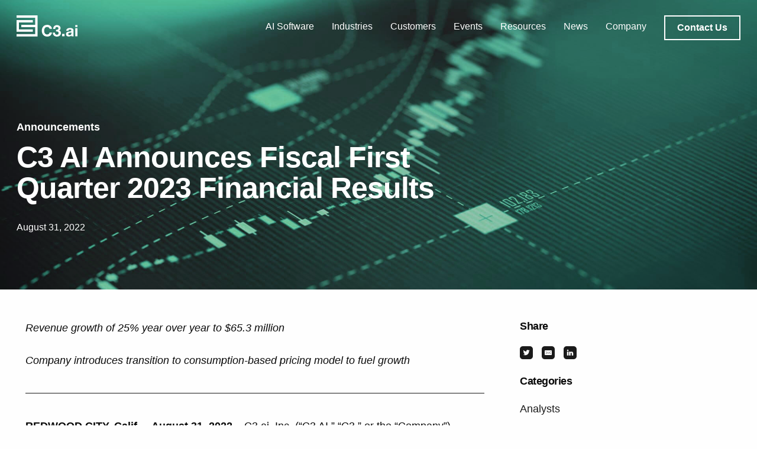

--- FILE ---
content_type: text/html; charset=UTF-8
request_url: https://c3.ai/c3-ai-announces-fiscal-first-quarter-2023-financial-results/
body_size: 41254
content:

<!doctype html>

  <html class="no-js"  lang="en-US">

	<head>
		<meta charset="utf-8">
		
		<!-- Force IE to use the latest rendering engine available -->
		<meta http-equiv="X-UA-Compatible" content="IE=edge"><script type="text/javascript">(window.NREUM||(NREUM={})).init={ajax:{deny_list:["bam.nr-data.net"]},feature_flags:["soft_nav"]};(window.NREUM||(NREUM={})).loader_config={licenseKey:"9a94a75182",applicationID:"423488633",browserID:"423490643"};;/*! For license information please see nr-loader-rum-1.308.0.min.js.LICENSE.txt */
(()=>{var e,t,r={163:(e,t,r)=>{"use strict";r.d(t,{j:()=>E});var n=r(384),i=r(1741);var a=r(2555);r(860).K7.genericEvents;const s="experimental.resources",o="register",c=e=>{if(!e||"string"!=typeof e)return!1;try{document.createDocumentFragment().querySelector(e)}catch{return!1}return!0};var d=r(2614),u=r(944),l=r(8122);const f="[data-nr-mask]",g=e=>(0,l.a)(e,(()=>{const e={feature_flags:[],experimental:{allow_registered_children:!1,resources:!1},mask_selector:"*",block_selector:"[data-nr-block]",mask_input_options:{color:!1,date:!1,"datetime-local":!1,email:!1,month:!1,number:!1,range:!1,search:!1,tel:!1,text:!1,time:!1,url:!1,week:!1,textarea:!1,select:!1,password:!0}};return{ajax:{deny_list:void 0,block_internal:!0,enabled:!0,autoStart:!0},api:{get allow_registered_children(){return e.feature_flags.includes(o)||e.experimental.allow_registered_children},set allow_registered_children(t){e.experimental.allow_registered_children=t},duplicate_registered_data:!1},browser_consent_mode:{enabled:!1},distributed_tracing:{enabled:void 0,exclude_newrelic_header:void 0,cors_use_newrelic_header:void 0,cors_use_tracecontext_headers:void 0,allowed_origins:void 0},get feature_flags(){return e.feature_flags},set feature_flags(t){e.feature_flags=t},generic_events:{enabled:!0,autoStart:!0},harvest:{interval:30},jserrors:{enabled:!0,autoStart:!0},logging:{enabled:!0,autoStart:!0},metrics:{enabled:!0,autoStart:!0},obfuscate:void 0,page_action:{enabled:!0},page_view_event:{enabled:!0,autoStart:!0},page_view_timing:{enabled:!0,autoStart:!0},performance:{capture_marks:!1,capture_measures:!1,capture_detail:!0,resources:{get enabled(){return e.feature_flags.includes(s)||e.experimental.resources},set enabled(t){e.experimental.resources=t},asset_types:[],first_party_domains:[],ignore_newrelic:!0}},privacy:{cookies_enabled:!0},proxy:{assets:void 0,beacon:void 0},session:{expiresMs:d.wk,inactiveMs:d.BB},session_replay:{autoStart:!0,enabled:!1,preload:!1,sampling_rate:10,error_sampling_rate:100,collect_fonts:!1,inline_images:!1,fix_stylesheets:!0,mask_all_inputs:!0,get mask_text_selector(){return e.mask_selector},set mask_text_selector(t){c(t)?e.mask_selector="".concat(t,",").concat(f):""===t||null===t?e.mask_selector=f:(0,u.R)(5,t)},get block_class(){return"nr-block"},get ignore_class(){return"nr-ignore"},get mask_text_class(){return"nr-mask"},get block_selector(){return e.block_selector},set block_selector(t){c(t)?e.block_selector+=",".concat(t):""!==t&&(0,u.R)(6,t)},get mask_input_options(){return e.mask_input_options},set mask_input_options(t){t&&"object"==typeof t?e.mask_input_options={...t,password:!0}:(0,u.R)(7,t)}},session_trace:{enabled:!0,autoStart:!0},soft_navigations:{enabled:!0,autoStart:!0},spa:{enabled:!0,autoStart:!0},ssl:void 0,user_actions:{enabled:!0,elementAttributes:["id","className","tagName","type"]}}})());var p=r(6154),m=r(9324);let h=0;const v={buildEnv:m.F3,distMethod:m.Xs,version:m.xv,originTime:p.WN},b={consented:!1},y={appMetadata:{},get consented(){return this.session?.state?.consent||b.consented},set consented(e){b.consented=e},customTransaction:void 0,denyList:void 0,disabled:!1,harvester:void 0,isolatedBacklog:!1,isRecording:!1,loaderType:void 0,maxBytes:3e4,obfuscator:void 0,onerror:void 0,ptid:void 0,releaseIds:{},session:void 0,timeKeeper:void 0,registeredEntities:[],jsAttributesMetadata:{bytes:0},get harvestCount(){return++h}},_=e=>{const t=(0,l.a)(e,y),r=Object.keys(v).reduce((e,t)=>(e[t]={value:v[t],writable:!1,configurable:!0,enumerable:!0},e),{});return Object.defineProperties(t,r)};var w=r(5701);const x=e=>{const t=e.startsWith("http");e+="/",r.p=t?e:"https://"+e};var R=r(7836),k=r(3241);const A={accountID:void 0,trustKey:void 0,agentID:void 0,licenseKey:void 0,applicationID:void 0,xpid:void 0},S=e=>(0,l.a)(e,A),T=new Set;function E(e,t={},r,s){let{init:o,info:c,loader_config:d,runtime:u={},exposed:l=!0}=t;if(!c){const e=(0,n.pV)();o=e.init,c=e.info,d=e.loader_config}e.init=g(o||{}),e.loader_config=S(d||{}),c.jsAttributes??={},p.bv&&(c.jsAttributes.isWorker=!0),e.info=(0,a.D)(c);const f=e.init,m=[c.beacon,c.errorBeacon];T.has(e.agentIdentifier)||(f.proxy.assets&&(x(f.proxy.assets),m.push(f.proxy.assets)),f.proxy.beacon&&m.push(f.proxy.beacon),e.beacons=[...m],function(e){const t=(0,n.pV)();Object.getOwnPropertyNames(i.W.prototype).forEach(r=>{const n=i.W.prototype[r];if("function"!=typeof n||"constructor"===n)return;let a=t[r];e[r]&&!1!==e.exposed&&"micro-agent"!==e.runtime?.loaderType&&(t[r]=(...t)=>{const n=e[r](...t);return a?a(...t):n})})}(e),(0,n.US)("activatedFeatures",w.B)),u.denyList=[...f.ajax.deny_list||[],...f.ajax.block_internal?m:[]],u.ptid=e.agentIdentifier,u.loaderType=r,e.runtime=_(u),T.has(e.agentIdentifier)||(e.ee=R.ee.get(e.agentIdentifier),e.exposed=l,(0,k.W)({agentIdentifier:e.agentIdentifier,drained:!!w.B?.[e.agentIdentifier],type:"lifecycle",name:"initialize",feature:void 0,data:e.config})),T.add(e.agentIdentifier)}},384:(e,t,r)=>{"use strict";r.d(t,{NT:()=>s,US:()=>u,Zm:()=>o,bQ:()=>d,dV:()=>c,pV:()=>l});var n=r(6154),i=r(1863),a=r(1910);const s={beacon:"bam.nr-data.net",errorBeacon:"bam.nr-data.net"};function o(){return n.gm.NREUM||(n.gm.NREUM={}),void 0===n.gm.newrelic&&(n.gm.newrelic=n.gm.NREUM),n.gm.NREUM}function c(){let e=o();return e.o||(e.o={ST:n.gm.setTimeout,SI:n.gm.setImmediate||n.gm.setInterval,CT:n.gm.clearTimeout,XHR:n.gm.XMLHttpRequest,REQ:n.gm.Request,EV:n.gm.Event,PR:n.gm.Promise,MO:n.gm.MutationObserver,FETCH:n.gm.fetch,WS:n.gm.WebSocket},(0,a.i)(...Object.values(e.o))),e}function d(e,t){let r=o();r.initializedAgents??={},t.initializedAt={ms:(0,i.t)(),date:new Date},r.initializedAgents[e]=t}function u(e,t){o()[e]=t}function l(){return function(){let e=o();const t=e.info||{};e.info={beacon:s.beacon,errorBeacon:s.errorBeacon,...t}}(),function(){let e=o();const t=e.init||{};e.init={...t}}(),c(),function(){let e=o();const t=e.loader_config||{};e.loader_config={...t}}(),o()}},782:(e,t,r)=>{"use strict";r.d(t,{T:()=>n});const n=r(860).K7.pageViewTiming},860:(e,t,r)=>{"use strict";r.d(t,{$J:()=>u,K7:()=>c,P3:()=>d,XX:()=>i,Yy:()=>o,df:()=>a,qY:()=>n,v4:()=>s});const n="events",i="jserrors",a="browser/blobs",s="rum",o="browser/logs",c={ajax:"ajax",genericEvents:"generic_events",jserrors:i,logging:"logging",metrics:"metrics",pageAction:"page_action",pageViewEvent:"page_view_event",pageViewTiming:"page_view_timing",sessionReplay:"session_replay",sessionTrace:"session_trace",softNav:"soft_navigations",spa:"spa"},d={[c.pageViewEvent]:1,[c.pageViewTiming]:2,[c.metrics]:3,[c.jserrors]:4,[c.spa]:5,[c.ajax]:6,[c.sessionTrace]:7,[c.softNav]:8,[c.sessionReplay]:9,[c.logging]:10,[c.genericEvents]:11},u={[c.pageViewEvent]:s,[c.pageViewTiming]:n,[c.ajax]:n,[c.spa]:n,[c.softNav]:n,[c.metrics]:i,[c.jserrors]:i,[c.sessionTrace]:a,[c.sessionReplay]:a,[c.logging]:o,[c.genericEvents]:"ins"}},944:(e,t,r)=>{"use strict";r.d(t,{R:()=>i});var n=r(3241);function i(e,t){"function"==typeof console.debug&&(console.debug("New Relic Warning: https://github.com/newrelic/newrelic-browser-agent/blob/main/docs/warning-codes.md#".concat(e),t),(0,n.W)({agentIdentifier:null,drained:null,type:"data",name:"warn",feature:"warn",data:{code:e,secondary:t}}))}},1687:(e,t,r)=>{"use strict";r.d(t,{Ak:()=>d,Ze:()=>f,x3:()=>u});var n=r(3241),i=r(7836),a=r(3606),s=r(860),o=r(2646);const c={};function d(e,t){const r={staged:!1,priority:s.P3[t]||0};l(e),c[e].get(t)||c[e].set(t,r)}function u(e,t){e&&c[e]&&(c[e].get(t)&&c[e].delete(t),p(e,t,!1),c[e].size&&g(e))}function l(e){if(!e)throw new Error("agentIdentifier required");c[e]||(c[e]=new Map)}function f(e="",t="feature",r=!1){if(l(e),!e||!c[e].get(t)||r)return p(e,t);c[e].get(t).staged=!0,g(e)}function g(e){const t=Array.from(c[e]);t.every(([e,t])=>t.staged)&&(t.sort((e,t)=>e[1].priority-t[1].priority),t.forEach(([t])=>{c[e].delete(t),p(e,t)}))}function p(e,t,r=!0){const s=e?i.ee.get(e):i.ee,c=a.i.handlers;if(!s.aborted&&s.backlog&&c){if((0,n.W)({agentIdentifier:e,type:"lifecycle",name:"drain",feature:t}),r){const e=s.backlog[t],r=c[t];if(r){for(let t=0;e&&t<e.length;++t)m(e[t],r);Object.entries(r).forEach(([e,t])=>{Object.values(t||{}).forEach(t=>{t[0]?.on&&t[0]?.context()instanceof o.y&&t[0].on(e,t[1])})})}}s.isolatedBacklog||delete c[t],s.backlog[t]=null,s.emit("drain-"+t,[])}}function m(e,t){var r=e[1];Object.values(t[r]||{}).forEach(t=>{var r=e[0];if(t[0]===r){var n=t[1],i=e[3],a=e[2];n.apply(i,a)}})}},1738:(e,t,r)=>{"use strict";r.d(t,{U:()=>g,Y:()=>f});var n=r(3241),i=r(9908),a=r(1863),s=r(944),o=r(5701),c=r(3969),d=r(8362),u=r(860),l=r(4261);function f(e,t,r,a){const f=a||r;!f||f[e]&&f[e]!==d.d.prototype[e]||(f[e]=function(){(0,i.p)(c.xV,["API/"+e+"/called"],void 0,u.K7.metrics,r.ee),(0,n.W)({agentIdentifier:r.agentIdentifier,drained:!!o.B?.[r.agentIdentifier],type:"data",name:"api",feature:l.Pl+e,data:{}});try{return t.apply(this,arguments)}catch(e){(0,s.R)(23,e)}})}function g(e,t,r,n,s){const o=e.info;null===r?delete o.jsAttributes[t]:o.jsAttributes[t]=r,(s||null===r)&&(0,i.p)(l.Pl+n,[(0,a.t)(),t,r],void 0,"session",e.ee)}},1741:(e,t,r)=>{"use strict";r.d(t,{W:()=>a});var n=r(944),i=r(4261);class a{#e(e,...t){if(this[e]!==a.prototype[e])return this[e](...t);(0,n.R)(35,e)}addPageAction(e,t){return this.#e(i.hG,e,t)}register(e){return this.#e(i.eY,e)}recordCustomEvent(e,t){return this.#e(i.fF,e,t)}setPageViewName(e,t){return this.#e(i.Fw,e,t)}setCustomAttribute(e,t,r){return this.#e(i.cD,e,t,r)}noticeError(e,t){return this.#e(i.o5,e,t)}setUserId(e,t=!1){return this.#e(i.Dl,e,t)}setApplicationVersion(e){return this.#e(i.nb,e)}setErrorHandler(e){return this.#e(i.bt,e)}addRelease(e,t){return this.#e(i.k6,e,t)}log(e,t){return this.#e(i.$9,e,t)}start(){return this.#e(i.d3)}finished(e){return this.#e(i.BL,e)}recordReplay(){return this.#e(i.CH)}pauseReplay(){return this.#e(i.Tb)}addToTrace(e){return this.#e(i.U2,e)}setCurrentRouteName(e){return this.#e(i.PA,e)}interaction(e){return this.#e(i.dT,e)}wrapLogger(e,t,r){return this.#e(i.Wb,e,t,r)}measure(e,t){return this.#e(i.V1,e,t)}consent(e){return this.#e(i.Pv,e)}}},1863:(e,t,r)=>{"use strict";function n(){return Math.floor(performance.now())}r.d(t,{t:()=>n})},1910:(e,t,r)=>{"use strict";r.d(t,{i:()=>a});var n=r(944);const i=new Map;function a(...e){return e.every(e=>{if(i.has(e))return i.get(e);const t="function"==typeof e?e.toString():"",r=t.includes("[native code]"),a=t.includes("nrWrapper");return r||a||(0,n.R)(64,e?.name||t),i.set(e,r),r})}},2555:(e,t,r)=>{"use strict";r.d(t,{D:()=>o,f:()=>s});var n=r(384),i=r(8122);const a={beacon:n.NT.beacon,errorBeacon:n.NT.errorBeacon,licenseKey:void 0,applicationID:void 0,sa:void 0,queueTime:void 0,applicationTime:void 0,ttGuid:void 0,user:void 0,account:void 0,product:void 0,extra:void 0,jsAttributes:{},userAttributes:void 0,atts:void 0,transactionName:void 0,tNamePlain:void 0};function s(e){try{return!!e.licenseKey&&!!e.errorBeacon&&!!e.applicationID}catch(e){return!1}}const o=e=>(0,i.a)(e,a)},2614:(e,t,r)=>{"use strict";r.d(t,{BB:()=>s,H3:()=>n,g:()=>d,iL:()=>c,tS:()=>o,uh:()=>i,wk:()=>a});const n="NRBA",i="SESSION",a=144e5,s=18e5,o={STARTED:"session-started",PAUSE:"session-pause",RESET:"session-reset",RESUME:"session-resume",UPDATE:"session-update"},c={SAME_TAB:"same-tab",CROSS_TAB:"cross-tab"},d={OFF:0,FULL:1,ERROR:2}},2646:(e,t,r)=>{"use strict";r.d(t,{y:()=>n});class n{constructor(e){this.contextId=e}}},2843:(e,t,r)=>{"use strict";r.d(t,{G:()=>a,u:()=>i});var n=r(3878);function i(e,t=!1,r,i){(0,n.DD)("visibilitychange",function(){if(t)return void("hidden"===document.visibilityState&&e());e(document.visibilityState)},r,i)}function a(e,t,r){(0,n.sp)("pagehide",e,t,r)}},3241:(e,t,r)=>{"use strict";r.d(t,{W:()=>a});var n=r(6154);const i="newrelic";function a(e={}){try{n.gm.dispatchEvent(new CustomEvent(i,{detail:e}))}catch(e){}}},3606:(e,t,r)=>{"use strict";r.d(t,{i:()=>a});var n=r(9908);a.on=s;var i=a.handlers={};function a(e,t,r,a){s(a||n.d,i,e,t,r)}function s(e,t,r,i,a){a||(a="feature"),e||(e=n.d);var s=t[a]=t[a]||{};(s[r]=s[r]||[]).push([e,i])}},3878:(e,t,r)=>{"use strict";function n(e,t){return{capture:e,passive:!1,signal:t}}function i(e,t,r=!1,i){window.addEventListener(e,t,n(r,i))}function a(e,t,r=!1,i){document.addEventListener(e,t,n(r,i))}r.d(t,{DD:()=>a,jT:()=>n,sp:()=>i})},3969:(e,t,r)=>{"use strict";r.d(t,{TZ:()=>n,XG:()=>o,rs:()=>i,xV:()=>s,z_:()=>a});const n=r(860).K7.metrics,i="sm",a="cm",s="storeSupportabilityMetrics",o="storeEventMetrics"},4234:(e,t,r)=>{"use strict";r.d(t,{W:()=>a});var n=r(7836),i=r(1687);class a{constructor(e,t){this.agentIdentifier=e,this.ee=n.ee.get(e),this.featureName=t,this.blocked=!1}deregisterDrain(){(0,i.x3)(this.agentIdentifier,this.featureName)}}},4261:(e,t,r)=>{"use strict";r.d(t,{$9:()=>d,BL:()=>o,CH:()=>g,Dl:()=>_,Fw:()=>y,PA:()=>h,Pl:()=>n,Pv:()=>k,Tb:()=>l,U2:()=>a,V1:()=>R,Wb:()=>x,bt:()=>b,cD:()=>v,d3:()=>w,dT:()=>c,eY:()=>p,fF:()=>f,hG:()=>i,k6:()=>s,nb:()=>m,o5:()=>u});const n="api-",i="addPageAction",a="addToTrace",s="addRelease",o="finished",c="interaction",d="log",u="noticeError",l="pauseReplay",f="recordCustomEvent",g="recordReplay",p="register",m="setApplicationVersion",h="setCurrentRouteName",v="setCustomAttribute",b="setErrorHandler",y="setPageViewName",_="setUserId",w="start",x="wrapLogger",R="measure",k="consent"},5289:(e,t,r)=>{"use strict";r.d(t,{GG:()=>s,Qr:()=>c,sB:()=>o});var n=r(3878),i=r(6389);function a(){return"undefined"==typeof document||"complete"===document.readyState}function s(e,t){if(a())return e();const r=(0,i.J)(e),s=setInterval(()=>{a()&&(clearInterval(s),r())},500);(0,n.sp)("load",r,t)}function o(e){if(a())return e();(0,n.DD)("DOMContentLoaded",e)}function c(e){if(a())return e();(0,n.sp)("popstate",e)}},5607:(e,t,r)=>{"use strict";r.d(t,{W:()=>n});const n=(0,r(9566).bz)()},5701:(e,t,r)=>{"use strict";r.d(t,{B:()=>a,t:()=>s});var n=r(3241);const i=new Set,a={};function s(e,t){const r=t.agentIdentifier;a[r]??={},e&&"object"==typeof e&&(i.has(r)||(t.ee.emit("rumresp",[e]),a[r]=e,i.add(r),(0,n.W)({agentIdentifier:r,loaded:!0,drained:!0,type:"lifecycle",name:"load",feature:void 0,data:e})))}},6154:(e,t,r)=>{"use strict";r.d(t,{OF:()=>c,RI:()=>i,WN:()=>u,bv:()=>a,eN:()=>l,gm:()=>s,mw:()=>o,sb:()=>d});var n=r(1863);const i="undefined"!=typeof window&&!!window.document,a="undefined"!=typeof WorkerGlobalScope&&("undefined"!=typeof self&&self instanceof WorkerGlobalScope&&self.navigator instanceof WorkerNavigator||"undefined"!=typeof globalThis&&globalThis instanceof WorkerGlobalScope&&globalThis.navigator instanceof WorkerNavigator),s=i?window:"undefined"!=typeof WorkerGlobalScope&&("undefined"!=typeof self&&self instanceof WorkerGlobalScope&&self||"undefined"!=typeof globalThis&&globalThis instanceof WorkerGlobalScope&&globalThis),o=Boolean("hidden"===s?.document?.visibilityState),c=/iPad|iPhone|iPod/.test(s.navigator?.userAgent),d=c&&"undefined"==typeof SharedWorker,u=((()=>{const e=s.navigator?.userAgent?.match(/Firefox[/\s](\d+\.\d+)/);Array.isArray(e)&&e.length>=2&&e[1]})(),Date.now()-(0,n.t)()),l=()=>"undefined"!=typeof PerformanceNavigationTiming&&s?.performance?.getEntriesByType("navigation")?.[0]?.responseStart},6389:(e,t,r)=>{"use strict";function n(e,t=500,r={}){const n=r?.leading||!1;let i;return(...r)=>{n&&void 0===i&&(e.apply(this,r),i=setTimeout(()=>{i=clearTimeout(i)},t)),n||(clearTimeout(i),i=setTimeout(()=>{e.apply(this,r)},t))}}function i(e){let t=!1;return(...r)=>{t||(t=!0,e.apply(this,r))}}r.d(t,{J:()=>i,s:()=>n})},6630:(e,t,r)=>{"use strict";r.d(t,{T:()=>n});const n=r(860).K7.pageViewEvent},7699:(e,t,r)=>{"use strict";r.d(t,{It:()=>a,KC:()=>o,No:()=>i,qh:()=>s});var n=r(860);const i=16e3,a=1e6,s="SESSION_ERROR",o={[n.K7.logging]:!0,[n.K7.genericEvents]:!1,[n.K7.jserrors]:!1,[n.K7.ajax]:!1}},7836:(e,t,r)=>{"use strict";r.d(t,{P:()=>o,ee:()=>c});var n=r(384),i=r(8990),a=r(2646),s=r(5607);const o="nr@context:".concat(s.W),c=function e(t,r){var n={},s={},u={},l=!1;try{l=16===r.length&&d.initializedAgents?.[r]?.runtime.isolatedBacklog}catch(e){}var f={on:p,addEventListener:p,removeEventListener:function(e,t){var r=n[e];if(!r)return;for(var i=0;i<r.length;i++)r[i]===t&&r.splice(i,1)},emit:function(e,r,n,i,a){!1!==a&&(a=!0);if(c.aborted&&!i)return;t&&a&&t.emit(e,r,n);var o=g(n);m(e).forEach(e=>{e.apply(o,r)});var d=v()[s[e]];d&&d.push([f,e,r,o]);return o},get:h,listeners:m,context:g,buffer:function(e,t){const r=v();if(t=t||"feature",f.aborted)return;Object.entries(e||{}).forEach(([e,n])=>{s[n]=t,t in r||(r[t]=[])})},abort:function(){f._aborted=!0,Object.keys(f.backlog).forEach(e=>{delete f.backlog[e]})},isBuffering:function(e){return!!v()[s[e]]},debugId:r,backlog:l?{}:t&&"object"==typeof t.backlog?t.backlog:{},isolatedBacklog:l};return Object.defineProperty(f,"aborted",{get:()=>{let e=f._aborted||!1;return e||(t&&(e=t.aborted),e)}}),f;function g(e){return e&&e instanceof a.y?e:e?(0,i.I)(e,o,()=>new a.y(o)):new a.y(o)}function p(e,t){n[e]=m(e).concat(t)}function m(e){return n[e]||[]}function h(t){return u[t]=u[t]||e(f,t)}function v(){return f.backlog}}(void 0,"globalEE"),d=(0,n.Zm)();d.ee||(d.ee=c)},8122:(e,t,r)=>{"use strict";r.d(t,{a:()=>i});var n=r(944);function i(e,t){try{if(!e||"object"!=typeof e)return(0,n.R)(3);if(!t||"object"!=typeof t)return(0,n.R)(4);const r=Object.create(Object.getPrototypeOf(t),Object.getOwnPropertyDescriptors(t)),a=0===Object.keys(r).length?e:r;for(let s in a)if(void 0!==e[s])try{if(null===e[s]){r[s]=null;continue}Array.isArray(e[s])&&Array.isArray(t[s])?r[s]=Array.from(new Set([...e[s],...t[s]])):"object"==typeof e[s]&&"object"==typeof t[s]?r[s]=i(e[s],t[s]):r[s]=e[s]}catch(e){r[s]||(0,n.R)(1,e)}return r}catch(e){(0,n.R)(2,e)}}},8362:(e,t,r)=>{"use strict";r.d(t,{d:()=>a});var n=r(9566),i=r(1741);class a extends i.W{agentIdentifier=(0,n.LA)(16)}},8374:(e,t,r)=>{r.nc=(()=>{try{return document?.currentScript?.nonce}catch(e){}return""})()},8990:(e,t,r)=>{"use strict";r.d(t,{I:()=>i});var n=Object.prototype.hasOwnProperty;function i(e,t,r){if(n.call(e,t))return e[t];var i=r();if(Object.defineProperty&&Object.keys)try{return Object.defineProperty(e,t,{value:i,writable:!0,enumerable:!1}),i}catch(e){}return e[t]=i,i}},9324:(e,t,r)=>{"use strict";r.d(t,{F3:()=>i,Xs:()=>a,xv:()=>n});const n="1.308.0",i="PROD",a="CDN"},9566:(e,t,r)=>{"use strict";r.d(t,{LA:()=>o,bz:()=>s});var n=r(6154);const i="xxxxxxxx-xxxx-4xxx-yxxx-xxxxxxxxxxxx";function a(e,t){return e?15&e[t]:16*Math.random()|0}function s(){const e=n.gm?.crypto||n.gm?.msCrypto;let t,r=0;return e&&e.getRandomValues&&(t=e.getRandomValues(new Uint8Array(30))),i.split("").map(e=>"x"===e?a(t,r++).toString(16):"y"===e?(3&a()|8).toString(16):e).join("")}function o(e){const t=n.gm?.crypto||n.gm?.msCrypto;let r,i=0;t&&t.getRandomValues&&(r=t.getRandomValues(new Uint8Array(e)));const s=[];for(var o=0;o<e;o++)s.push(a(r,i++).toString(16));return s.join("")}},9908:(e,t,r)=>{"use strict";r.d(t,{d:()=>n,p:()=>i});var n=r(7836).ee.get("handle");function i(e,t,r,i,a){a?(a.buffer([e],i),a.emit(e,t,r)):(n.buffer([e],i),n.emit(e,t,r))}}},n={};function i(e){var t=n[e];if(void 0!==t)return t.exports;var a=n[e]={exports:{}};return r[e](a,a.exports,i),a.exports}i.m=r,i.d=(e,t)=>{for(var r in t)i.o(t,r)&&!i.o(e,r)&&Object.defineProperty(e,r,{enumerable:!0,get:t[r]})},i.f={},i.e=e=>Promise.all(Object.keys(i.f).reduce((t,r)=>(i.f[r](e,t),t),[])),i.u=e=>"nr-rum-1.308.0.min.js",i.o=(e,t)=>Object.prototype.hasOwnProperty.call(e,t),e={},t="NRBA-1.308.0.PROD:",i.l=(r,n,a,s)=>{if(e[r])e[r].push(n);else{var o,c;if(void 0!==a)for(var d=document.getElementsByTagName("script"),u=0;u<d.length;u++){var l=d[u];if(l.getAttribute("src")==r||l.getAttribute("data-webpack")==t+a){o=l;break}}if(!o){c=!0;var f={296:"sha512-+MIMDsOcckGXa1EdWHqFNv7P+JUkd5kQwCBr3KE6uCvnsBNUrdSt4a/3/L4j4TxtnaMNjHpza2/erNQbpacJQA=="};(o=document.createElement("script")).charset="utf-8",i.nc&&o.setAttribute("nonce",i.nc),o.setAttribute("data-webpack",t+a),o.src=r,0!==o.src.indexOf(window.location.origin+"/")&&(o.crossOrigin="anonymous"),f[s]&&(o.integrity=f[s])}e[r]=[n];var g=(t,n)=>{o.onerror=o.onload=null,clearTimeout(p);var i=e[r];if(delete e[r],o.parentNode&&o.parentNode.removeChild(o),i&&i.forEach(e=>e(n)),t)return t(n)},p=setTimeout(g.bind(null,void 0,{type:"timeout",target:o}),12e4);o.onerror=g.bind(null,o.onerror),o.onload=g.bind(null,o.onload),c&&document.head.appendChild(o)}},i.r=e=>{"undefined"!=typeof Symbol&&Symbol.toStringTag&&Object.defineProperty(e,Symbol.toStringTag,{value:"Module"}),Object.defineProperty(e,"__esModule",{value:!0})},i.p="https://js-agent.newrelic.com/",(()=>{var e={374:0,840:0};i.f.j=(t,r)=>{var n=i.o(e,t)?e[t]:void 0;if(0!==n)if(n)r.push(n[2]);else{var a=new Promise((r,i)=>n=e[t]=[r,i]);r.push(n[2]=a);var s=i.p+i.u(t),o=new Error;i.l(s,r=>{if(i.o(e,t)&&(0!==(n=e[t])&&(e[t]=void 0),n)){var a=r&&("load"===r.type?"missing":r.type),s=r&&r.target&&r.target.src;o.message="Loading chunk "+t+" failed: ("+a+": "+s+")",o.name="ChunkLoadError",o.type=a,o.request=s,n[1](o)}},"chunk-"+t,t)}};var t=(t,r)=>{var n,a,[s,o,c]=r,d=0;if(s.some(t=>0!==e[t])){for(n in o)i.o(o,n)&&(i.m[n]=o[n]);if(c)c(i)}for(t&&t(r);d<s.length;d++)a=s[d],i.o(e,a)&&e[a]&&e[a][0](),e[a]=0},r=self["webpackChunk:NRBA-1.308.0.PROD"]=self["webpackChunk:NRBA-1.308.0.PROD"]||[];r.forEach(t.bind(null,0)),r.push=t.bind(null,r.push.bind(r))})(),(()=>{"use strict";i(8374);var e=i(8362),t=i(860);const r=Object.values(t.K7);var n=i(163);var a=i(9908),s=i(1863),o=i(4261),c=i(1738);var d=i(1687),u=i(4234),l=i(5289),f=i(6154),g=i(944),p=i(384);const m=e=>f.RI&&!0===e?.privacy.cookies_enabled;function h(e){return!!(0,p.dV)().o.MO&&m(e)&&!0===e?.session_trace.enabled}var v=i(6389),b=i(7699);class y extends u.W{constructor(e,t){super(e.agentIdentifier,t),this.agentRef=e,this.abortHandler=void 0,this.featAggregate=void 0,this.loadedSuccessfully=void 0,this.onAggregateImported=new Promise(e=>{this.loadedSuccessfully=e}),this.deferred=Promise.resolve(),!1===e.init[this.featureName].autoStart?this.deferred=new Promise((t,r)=>{this.ee.on("manual-start-all",(0,v.J)(()=>{(0,d.Ak)(e.agentIdentifier,this.featureName),t()}))}):(0,d.Ak)(e.agentIdentifier,t)}importAggregator(e,t,r={}){if(this.featAggregate)return;const n=async()=>{let n;await this.deferred;try{if(m(e.init)){const{setupAgentSession:t}=await i.e(296).then(i.bind(i,3305));n=t(e)}}catch(e){(0,g.R)(20,e),this.ee.emit("internal-error",[e]),(0,a.p)(b.qh,[e],void 0,this.featureName,this.ee)}try{if(!this.#t(this.featureName,n,e.init))return(0,d.Ze)(this.agentIdentifier,this.featureName),void this.loadedSuccessfully(!1);const{Aggregate:i}=await t();this.featAggregate=new i(e,r),e.runtime.harvester.initializedAggregates.push(this.featAggregate),this.loadedSuccessfully(!0)}catch(e){(0,g.R)(34,e),this.abortHandler?.(),(0,d.Ze)(this.agentIdentifier,this.featureName,!0),this.loadedSuccessfully(!1),this.ee&&this.ee.abort()}};f.RI?(0,l.GG)(()=>n(),!0):n()}#t(e,r,n){if(this.blocked)return!1;switch(e){case t.K7.sessionReplay:return h(n)&&!!r;case t.K7.sessionTrace:return!!r;default:return!0}}}var _=i(6630),w=i(2614),x=i(3241);class R extends y{static featureName=_.T;constructor(e){var t;super(e,_.T),this.setupInspectionEvents(e.agentIdentifier),t=e,(0,c.Y)(o.Fw,function(e,r){"string"==typeof e&&("/"!==e.charAt(0)&&(e="/"+e),t.runtime.customTransaction=(r||"http://custom.transaction")+e,(0,a.p)(o.Pl+o.Fw,[(0,s.t)()],void 0,void 0,t.ee))},t),this.importAggregator(e,()=>i.e(296).then(i.bind(i,3943)))}setupInspectionEvents(e){const t=(t,r)=>{t&&(0,x.W)({agentIdentifier:e,timeStamp:t.timeStamp,loaded:"complete"===t.target.readyState,type:"window",name:r,data:t.target.location+""})};(0,l.sB)(e=>{t(e,"DOMContentLoaded")}),(0,l.GG)(e=>{t(e,"load")}),(0,l.Qr)(e=>{t(e,"navigate")}),this.ee.on(w.tS.UPDATE,(t,r)=>{(0,x.W)({agentIdentifier:e,type:"lifecycle",name:"session",data:r})})}}class k extends e.d{constructor(e){var t;(super(),f.gm)?(this.features={},(0,p.bQ)(this.agentIdentifier,this),this.desiredFeatures=new Set(e.features||[]),this.desiredFeatures.add(R),(0,n.j)(this,e,e.loaderType||"agent"),t=this,(0,c.Y)(o.cD,function(e,r,n=!1){if("string"==typeof e){if(["string","number","boolean"].includes(typeof r)||null===r)return(0,c.U)(t,e,r,o.cD,n);(0,g.R)(40,typeof r)}else(0,g.R)(39,typeof e)},t),function(e){(0,c.Y)(o.Dl,function(t,r=!1){if("string"!=typeof t&&null!==t)return void(0,g.R)(41,typeof t);const n=e.info.jsAttributes["enduser.id"];r&&null!=n&&n!==t?(0,a.p)(o.Pl+"setUserIdAndResetSession",[t],void 0,"session",e.ee):(0,c.U)(e,"enduser.id",t,o.Dl,!0)},e)}(this),function(e){(0,c.Y)(o.nb,function(t){if("string"==typeof t||null===t)return(0,c.U)(e,"application.version",t,o.nb,!1);(0,g.R)(42,typeof t)},e)}(this),function(e){(0,c.Y)(o.d3,function(){e.ee.emit("manual-start-all")},e)}(this),function(e){(0,c.Y)(o.Pv,function(t=!0){if("boolean"==typeof t){if((0,a.p)(o.Pl+o.Pv,[t],void 0,"session",e.ee),e.runtime.consented=t,t){const t=e.features.page_view_event;t.onAggregateImported.then(e=>{const r=t.featAggregate;e&&!r.sentRum&&r.sendRum()})}}else(0,g.R)(65,typeof t)},e)}(this),this.run()):(0,g.R)(21)}get config(){return{info:this.info,init:this.init,loader_config:this.loader_config,runtime:this.runtime}}get api(){return this}run(){try{const e=function(e){const t={};return r.forEach(r=>{t[r]=!!e[r]?.enabled}),t}(this.init),n=[...this.desiredFeatures];n.sort((e,r)=>t.P3[e.featureName]-t.P3[r.featureName]),n.forEach(r=>{if(!e[r.featureName]&&r.featureName!==t.K7.pageViewEvent)return;if(r.featureName===t.K7.spa)return void(0,g.R)(67);const n=function(e){switch(e){case t.K7.ajax:return[t.K7.jserrors];case t.K7.sessionTrace:return[t.K7.ajax,t.K7.pageViewEvent];case t.K7.sessionReplay:return[t.K7.sessionTrace];case t.K7.pageViewTiming:return[t.K7.pageViewEvent];default:return[]}}(r.featureName).filter(e=>!(e in this.features));n.length>0&&(0,g.R)(36,{targetFeature:r.featureName,missingDependencies:n}),this.features[r.featureName]=new r(this)})}catch(e){(0,g.R)(22,e);for(const e in this.features)this.features[e].abortHandler?.();const t=(0,p.Zm)();delete t.initializedAgents[this.agentIdentifier]?.features,delete this.sharedAggregator;return t.ee.get(this.agentIdentifier).abort(),!1}}}var A=i(2843),S=i(782);class T extends y{static featureName=S.T;constructor(e){super(e,S.T),f.RI&&((0,A.u)(()=>(0,a.p)("docHidden",[(0,s.t)()],void 0,S.T,this.ee),!0),(0,A.G)(()=>(0,a.p)("winPagehide",[(0,s.t)()],void 0,S.T,this.ee)),this.importAggregator(e,()=>i.e(296).then(i.bind(i,2117))))}}var E=i(3969);class I extends y{static featureName=E.TZ;constructor(e){super(e,E.TZ),f.RI&&document.addEventListener("securitypolicyviolation",e=>{(0,a.p)(E.xV,["Generic/CSPViolation/Detected"],void 0,this.featureName,this.ee)}),this.importAggregator(e,()=>i.e(296).then(i.bind(i,9623)))}}new k({features:[R,T,I],loaderType:"lite"})})()})();</script>

		<!-- Mobile Meta -->
		<meta name="viewport" content="width=device-width, initial-scale=1.0">
		<meta class="foundation-mq">

		<!-- Google Tag Manager -->
		<script>(function(w,d,s,l,i){w[l]=w[l]||[];w[l].push({'gtm.start':
		new Date().getTime(),event:'gtm.js'});var f=d.getElementsByTagName(s)[0],
		j=d.createElement(s),dl=l!='dataLayer'?'&l='+l:'';j.async=true;j.src=
		'https://www.googletagmanager.com/gtm.js?id='+i+dl;f.parentNode.insertBefore(j,f);
		})(window,document,'script','dataLayer','GTM-M4NKQ28');</script>
		<!-- End Google Tag Manager -->	

		<!-- If Site Icon isn't set in customizer -->
			
		<meta name='robots' content='index, follow, max-image-preview:large, max-snippet:-1, max-video-preview:-1' />
<script id="cookie-law-info-gcm-var-js">
var _ckyGcm = {"status":true,"default_settings":[{"analytics":"granted","advertisement":"granted","functional":"granted","necessary":"granted","ad_user_data":"granted","ad_personalization":"granted","regions":"All"}],"wait_for_update":2000,"url_passthrough":false,"ads_data_redaction":false}</script>
<script id="cookie-law-info-gcm-js" type="text/javascript" src="https://c3.ai/wp-content/plugins/cookie-law-info/lite/frontend/js/gcm.min.js"></script> <script id="cookieyes" type="text/javascript" src="https://cdn-cookieyes.com/client_data/d99230debb9c18c87d7b7350/script.js"></script>
	<!-- This site is optimized with the Yoast SEO plugin v26.5 - https://yoast.com/wordpress/plugins/seo/ -->
	<title>C3 AI Announces Fiscal First Quarter 2023 Financial Results</title>
	<meta name="description" content="C3 AI reports Q123 financial results, highlighting customer successes, partnerships, and a transition to a consumption-based pricing model." />
	<link rel="canonical" href="https://c3.ai/c3-ai-announces-fiscal-first-quarter-2023-financial-results/" />
	<meta property="og:locale" content="en_US" />
	<meta property="og:type" content="article" />
	<meta property="og:title" content="C3 AI Announces Fiscal First Quarter 2023 Financial Results" />
	<meta property="og:description" content="C3 AI reports Q123 financial results, highlighting customer successes, partnerships, and a transition to a consumption-based pricing model." />
	<meta property="og:url" content="https://c3.ai/c3-ai-announces-fiscal-first-quarter-2023-financial-results/" />
	<meta property="og:site_name" content="C3 AI" />
	<meta property="article:publisher" content="https://www.facebook.com/C3.ai.posts" />
	<meta property="article:published_time" content="2022-08-31T13:29:09+00:00" />
	<meta property="article:modified_time" content="2024-06-11T00:32:06+00:00" />
	<meta property="og:image" content="https://c3.ai/wp-content/uploads/2022/08/featured_digitalconnections3.jpeg" />
	<meta property="og:image:width" content="850" />
	<meta property="og:image:height" content="480" />
	<meta property="og:image:type" content="image/jpeg" />
	<meta name="author" content="Dimitri Cazenave" />
	<meta name="twitter:card" content="summary_large_image" />
	<meta name="twitter:creator" content="@C3_AI" />
	<meta name="twitter:site" content="@C3_AI" />
	<meta name="twitter:label1" content="Written by" />
	<meta name="twitter:data1" content="Dimitri Cazenave" />
	<meta name="twitter:label2" content="Est. reading time" />
	<meta name="twitter:data2" content="6 minutes" />
	<script type="application/ld+json" class="yoast-schema-graph">{"@context":"https://schema.org","@graph":[{"@type":"Article","@id":"https://c3.ai/c3-ai-announces-fiscal-first-quarter-2023-financial-results/#article","isPartOf":{"@id":"https://c3.ai/c3-ai-announces-fiscal-first-quarter-2023-financial-results/"},"author":{"name":"Dimitri Cazenave","@id":"https://c3.ai/#/schema/person/270ea1f20e969d30aa2b7e3f769f37c7"},"headline":"C3 AI Announces Fiscal First Quarter 2023 Financial Results","datePublished":"2022-08-31T13:29:09+00:00","dateModified":"2024-06-11T00:32:06+00:00","mainEntityOfPage":{"@id":"https://c3.ai/c3-ai-announces-fiscal-first-quarter-2023-financial-results/"},"wordCount":1089,"publisher":{"@id":"https://c3.ai/#organization"},"image":{"@id":"https://c3.ai/c3-ai-announces-fiscal-first-quarter-2023-financial-results/#primaryimage"},"thumbnailUrl":"https://c3.ai/wp-content/uploads/2022/08/featured_digitalconnections3.jpeg","articleSection":["Announcements"],"inLanguage":"en-US"},{"@type":"WebPage","@id":"https://c3.ai/c3-ai-announces-fiscal-first-quarter-2023-financial-results/","url":"https://c3.ai/c3-ai-announces-fiscal-first-quarter-2023-financial-results/","name":"C3 AI Announces Fiscal First Quarter 2023 Financial Results","isPartOf":{"@id":"https://c3.ai/#website"},"primaryImageOfPage":{"@id":"https://c3.ai/c3-ai-announces-fiscal-first-quarter-2023-financial-results/#primaryimage"},"image":{"@id":"https://c3.ai/c3-ai-announces-fiscal-first-quarter-2023-financial-results/#primaryimage"},"thumbnailUrl":"https://c3.ai/wp-content/uploads/2022/08/featured_digitalconnections3.jpeg","datePublished":"2022-08-31T13:29:09+00:00","dateModified":"2024-06-11T00:32:06+00:00","description":"C3 AI reports Q123 financial results, highlighting customer successes, partnerships, and a transition to a consumption-based pricing model.","breadcrumb":{"@id":"https://c3.ai/c3-ai-announces-fiscal-first-quarter-2023-financial-results/#breadcrumb"},"inLanguage":"en-US","potentialAction":[{"@type":"ReadAction","target":["https://c3.ai/c3-ai-announces-fiscal-first-quarter-2023-financial-results/"]}]},{"@type":"ImageObject","inLanguage":"en-US","@id":"https://c3.ai/c3-ai-announces-fiscal-first-quarter-2023-financial-results/#primaryimage","url":"https://c3.ai/wp-content/uploads/2022/08/featured_digitalconnections3.jpeg","contentUrl":"https://c3.ai/wp-content/uploads/2022/08/featured_digitalconnections3.jpeg","width":850,"height":480},{"@type":"BreadcrumbList","@id":"https://c3.ai/c3-ai-announces-fiscal-first-quarter-2023-financial-results/#breadcrumb","itemListElement":[{"@type":"ListItem","position":1,"name":"Home","item":"https://c3.ai/"},{"@type":"ListItem","position":2,"name":"News","item":"https://c3.ai/news/"},{"@type":"ListItem","position":3,"name":"C3 AI Announces Fiscal First Quarter 2023 Financial Results"}]},{"@type":"WebSite","@id":"https://c3.ai/#website","url":"https://c3.ai/","name":"C3 AI","description":"","publisher":{"@id":"https://c3.ai/#organization"},"potentialAction":[{"@type":"SearchAction","target":{"@type":"EntryPoint","urlTemplate":"https://c3.ai/?s={search_term_string}"},"query-input":{"@type":"PropertyValueSpecification","valueRequired":true,"valueName":"search_term_string"}}],"inLanguage":"en-US"},{"@type":"Organization","@id":"https://c3.ai/#organization","name":"C3.ai","url":"https://c3.ai/","logo":{"@type":"ImageObject","inLanguage":"en-US","@id":"https://c3.ai/#/schema/logo/image/","url":"https://c3.ai/wp-content/uploads/2019/07/C3_Logo_500_black.jpg","contentUrl":"https://c3.ai/wp-content/uploads/2019/07/C3_Logo_500_black.jpg","width":500,"height":278,"caption":"C3.ai"},"image":{"@id":"https://c3.ai/#/schema/logo/image/"},"sameAs":["https://www.facebook.com/C3.ai.posts","https://x.com/C3_AI","https://www.linkedin.com/company/c3-ai/","https://www.youtube.com/channel/UCrG82oiDaJa5-43cdfMYY5w"]},{"@type":"Person","@id":"https://c3.ai/#/schema/person/270ea1f20e969d30aa2b7e3f769f37c7","name":"Dimitri Cazenave"}]}</script>
	<!-- / Yoast SEO plugin. -->


<link rel='dns-prefetch' href='//cdnjs.cloudflare.com' />
<link rel="alternate" title="oEmbed (JSON)" type="application/json+oembed" href="https://c3.ai/wp-json/oembed/1.0/embed?url=https%3A%2F%2Fc3.ai%2Fc3-ai-announces-fiscal-first-quarter-2023-financial-results%2F" />
<link rel="alternate" title="oEmbed (XML)" type="text/xml+oembed" href="https://c3.ai/wp-json/oembed/1.0/embed?url=https%3A%2F%2Fc3.ai%2Fc3-ai-announces-fiscal-first-quarter-2023-financial-results%2F&#038;format=xml" />
<style id='wp-img-auto-sizes-contain-inline-css' type='text/css'>
img:is([sizes=auto i],[sizes^="auto," i]){contain-intrinsic-size:3000px 1500px}
/*# sourceURL=wp-img-auto-sizes-contain-inline-css */
</style>
<style id='wp-block-library-inline-css' type='text/css'>
:root{--wp-block-synced-color:#7a00df;--wp-block-synced-color--rgb:122,0,223;--wp-bound-block-color:var(--wp-block-synced-color);--wp-editor-canvas-background:#ddd;--wp-admin-theme-color:#007cba;--wp-admin-theme-color--rgb:0,124,186;--wp-admin-theme-color-darker-10:#006ba1;--wp-admin-theme-color-darker-10--rgb:0,107,160.5;--wp-admin-theme-color-darker-20:#005a87;--wp-admin-theme-color-darker-20--rgb:0,90,135;--wp-admin-border-width-focus:2px}@media (min-resolution:192dpi){:root{--wp-admin-border-width-focus:1.5px}}.wp-element-button{cursor:pointer}:root .has-very-light-gray-background-color{background-color:#eee}:root .has-very-dark-gray-background-color{background-color:#313131}:root .has-very-light-gray-color{color:#eee}:root .has-very-dark-gray-color{color:#313131}:root .has-vivid-green-cyan-to-vivid-cyan-blue-gradient-background{background:linear-gradient(135deg,#00d084,#0693e3)}:root .has-purple-crush-gradient-background{background:linear-gradient(135deg,#34e2e4,#4721fb 50%,#ab1dfe)}:root .has-hazy-dawn-gradient-background{background:linear-gradient(135deg,#faaca8,#dad0ec)}:root .has-subdued-olive-gradient-background{background:linear-gradient(135deg,#fafae1,#67a671)}:root .has-atomic-cream-gradient-background{background:linear-gradient(135deg,#fdd79a,#004a59)}:root .has-nightshade-gradient-background{background:linear-gradient(135deg,#330968,#31cdcf)}:root .has-midnight-gradient-background{background:linear-gradient(135deg,#020381,#2874fc)}:root{--wp--preset--font-size--normal:16px;--wp--preset--font-size--huge:42px}.has-regular-font-size{font-size:1em}.has-larger-font-size{font-size:2.625em}.has-normal-font-size{font-size:var(--wp--preset--font-size--normal)}.has-huge-font-size{font-size:var(--wp--preset--font-size--huge)}.has-text-align-center{text-align:center}.has-text-align-left{text-align:left}.has-text-align-right{text-align:right}.has-fit-text{white-space:nowrap!important}#end-resizable-editor-section{display:none}.aligncenter{clear:both}.items-justified-left{justify-content:flex-start}.items-justified-center{justify-content:center}.items-justified-right{justify-content:flex-end}.items-justified-space-between{justify-content:space-between}.screen-reader-text{border:0;clip-path:inset(50%);height:1px;margin:-1px;overflow:hidden;padding:0;position:absolute;width:1px;word-wrap:normal!important}.screen-reader-text:focus{background-color:#ddd;clip-path:none;color:#444;display:block;font-size:1em;height:auto;left:5px;line-height:normal;padding:15px 23px 14px;text-decoration:none;top:5px;width:auto;z-index:100000}html :where(.has-border-color){border-style:solid}html :where([style*=border-top-color]){border-top-style:solid}html :where([style*=border-right-color]){border-right-style:solid}html :where([style*=border-bottom-color]){border-bottom-style:solid}html :where([style*=border-left-color]){border-left-style:solid}html :where([style*=border-width]){border-style:solid}html :where([style*=border-top-width]){border-top-style:solid}html :where([style*=border-right-width]){border-right-style:solid}html :where([style*=border-bottom-width]){border-bottom-style:solid}html :where([style*=border-left-width]){border-left-style:solid}html :where(img[class*=wp-image-]){height:auto;max-width:100%}:where(figure){margin:0 0 1em}html :where(.is-position-sticky){--wp-admin--admin-bar--position-offset:var(--wp-admin--admin-bar--height,0px)}@media screen and (max-width:600px){html :where(.is-position-sticky){--wp-admin--admin-bar--position-offset:0px}}

/*# sourceURL=wp-block-library-inline-css */
</style><style id='global-styles-inline-css' type='text/css'>
:root{--wp--preset--aspect-ratio--square: 1;--wp--preset--aspect-ratio--4-3: 4/3;--wp--preset--aspect-ratio--3-4: 3/4;--wp--preset--aspect-ratio--3-2: 3/2;--wp--preset--aspect-ratio--2-3: 2/3;--wp--preset--aspect-ratio--16-9: 16/9;--wp--preset--aspect-ratio--9-16: 9/16;--wp--preset--color--black: #000000;--wp--preset--color--cyan-bluish-gray: #abb8c3;--wp--preset--color--white: #ffffff;--wp--preset--color--pale-pink: #f78da7;--wp--preset--color--vivid-red: #cf2e2e;--wp--preset--color--luminous-vivid-orange: #ff6900;--wp--preset--color--luminous-vivid-amber: #fcb900;--wp--preset--color--light-green-cyan: #7bdcb5;--wp--preset--color--vivid-green-cyan: #00d084;--wp--preset--color--pale-cyan-blue: #8ed1fc;--wp--preset--color--vivid-cyan-blue: #0693e3;--wp--preset--color--vivid-purple: #9b51e0;--wp--preset--gradient--vivid-cyan-blue-to-vivid-purple: linear-gradient(135deg,rgb(6,147,227) 0%,rgb(155,81,224) 100%);--wp--preset--gradient--light-green-cyan-to-vivid-green-cyan: linear-gradient(135deg,rgb(122,220,180) 0%,rgb(0,208,130) 100%);--wp--preset--gradient--luminous-vivid-amber-to-luminous-vivid-orange: linear-gradient(135deg,rgb(252,185,0) 0%,rgb(255,105,0) 100%);--wp--preset--gradient--luminous-vivid-orange-to-vivid-red: linear-gradient(135deg,rgb(255,105,0) 0%,rgb(207,46,46) 100%);--wp--preset--gradient--very-light-gray-to-cyan-bluish-gray: linear-gradient(135deg,rgb(238,238,238) 0%,rgb(169,184,195) 100%);--wp--preset--gradient--cool-to-warm-spectrum: linear-gradient(135deg,rgb(74,234,220) 0%,rgb(151,120,209) 20%,rgb(207,42,186) 40%,rgb(238,44,130) 60%,rgb(251,105,98) 80%,rgb(254,248,76) 100%);--wp--preset--gradient--blush-light-purple: linear-gradient(135deg,rgb(255,206,236) 0%,rgb(152,150,240) 100%);--wp--preset--gradient--blush-bordeaux: linear-gradient(135deg,rgb(254,205,165) 0%,rgb(254,45,45) 50%,rgb(107,0,62) 100%);--wp--preset--gradient--luminous-dusk: linear-gradient(135deg,rgb(255,203,112) 0%,rgb(199,81,192) 50%,rgb(65,88,208) 100%);--wp--preset--gradient--pale-ocean: linear-gradient(135deg,rgb(255,245,203) 0%,rgb(182,227,212) 50%,rgb(51,167,181) 100%);--wp--preset--gradient--electric-grass: linear-gradient(135deg,rgb(202,248,128) 0%,rgb(113,206,126) 100%);--wp--preset--gradient--midnight: linear-gradient(135deg,rgb(2,3,129) 0%,rgb(40,116,252) 100%);--wp--preset--font-size--small: 13px;--wp--preset--font-size--medium: 20px;--wp--preset--font-size--large: 36px;--wp--preset--font-size--x-large: 42px;--wp--preset--spacing--20: 0.44rem;--wp--preset--spacing--30: 0.67rem;--wp--preset--spacing--40: 1rem;--wp--preset--spacing--50: 1.5rem;--wp--preset--spacing--60: 2.25rem;--wp--preset--spacing--70: 3.38rem;--wp--preset--spacing--80: 5.06rem;--wp--preset--shadow--natural: 6px 6px 9px rgba(0, 0, 0, 0.2);--wp--preset--shadow--deep: 12px 12px 50px rgba(0, 0, 0, 0.4);--wp--preset--shadow--sharp: 6px 6px 0px rgba(0, 0, 0, 0.2);--wp--preset--shadow--outlined: 6px 6px 0px -3px rgb(255, 255, 255), 6px 6px rgb(0, 0, 0);--wp--preset--shadow--crisp: 6px 6px 0px rgb(0, 0, 0);}:where(.is-layout-flex){gap: 0.5em;}:where(.is-layout-grid){gap: 0.5em;}body .is-layout-flex{display: flex;}.is-layout-flex{flex-wrap: wrap;align-items: center;}.is-layout-flex > :is(*, div){margin: 0;}body .is-layout-grid{display: grid;}.is-layout-grid > :is(*, div){margin: 0;}:where(.wp-block-columns.is-layout-flex){gap: 2em;}:where(.wp-block-columns.is-layout-grid){gap: 2em;}:where(.wp-block-post-template.is-layout-flex){gap: 1.25em;}:where(.wp-block-post-template.is-layout-grid){gap: 1.25em;}.has-black-color{color: var(--wp--preset--color--black) !important;}.has-cyan-bluish-gray-color{color: var(--wp--preset--color--cyan-bluish-gray) !important;}.has-white-color{color: var(--wp--preset--color--white) !important;}.has-pale-pink-color{color: var(--wp--preset--color--pale-pink) !important;}.has-vivid-red-color{color: var(--wp--preset--color--vivid-red) !important;}.has-luminous-vivid-orange-color{color: var(--wp--preset--color--luminous-vivid-orange) !important;}.has-luminous-vivid-amber-color{color: var(--wp--preset--color--luminous-vivid-amber) !important;}.has-light-green-cyan-color{color: var(--wp--preset--color--light-green-cyan) !important;}.has-vivid-green-cyan-color{color: var(--wp--preset--color--vivid-green-cyan) !important;}.has-pale-cyan-blue-color{color: var(--wp--preset--color--pale-cyan-blue) !important;}.has-vivid-cyan-blue-color{color: var(--wp--preset--color--vivid-cyan-blue) !important;}.has-vivid-purple-color{color: var(--wp--preset--color--vivid-purple) !important;}.has-black-background-color{background-color: var(--wp--preset--color--black) !important;}.has-cyan-bluish-gray-background-color{background-color: var(--wp--preset--color--cyan-bluish-gray) !important;}.has-white-background-color{background-color: var(--wp--preset--color--white) !important;}.has-pale-pink-background-color{background-color: var(--wp--preset--color--pale-pink) !important;}.has-vivid-red-background-color{background-color: var(--wp--preset--color--vivid-red) !important;}.has-luminous-vivid-orange-background-color{background-color: var(--wp--preset--color--luminous-vivid-orange) !important;}.has-luminous-vivid-amber-background-color{background-color: var(--wp--preset--color--luminous-vivid-amber) !important;}.has-light-green-cyan-background-color{background-color: var(--wp--preset--color--light-green-cyan) !important;}.has-vivid-green-cyan-background-color{background-color: var(--wp--preset--color--vivid-green-cyan) !important;}.has-pale-cyan-blue-background-color{background-color: var(--wp--preset--color--pale-cyan-blue) !important;}.has-vivid-cyan-blue-background-color{background-color: var(--wp--preset--color--vivid-cyan-blue) !important;}.has-vivid-purple-background-color{background-color: var(--wp--preset--color--vivid-purple) !important;}.has-black-border-color{border-color: var(--wp--preset--color--black) !important;}.has-cyan-bluish-gray-border-color{border-color: var(--wp--preset--color--cyan-bluish-gray) !important;}.has-white-border-color{border-color: var(--wp--preset--color--white) !important;}.has-pale-pink-border-color{border-color: var(--wp--preset--color--pale-pink) !important;}.has-vivid-red-border-color{border-color: var(--wp--preset--color--vivid-red) !important;}.has-luminous-vivid-orange-border-color{border-color: var(--wp--preset--color--luminous-vivid-orange) !important;}.has-luminous-vivid-amber-border-color{border-color: var(--wp--preset--color--luminous-vivid-amber) !important;}.has-light-green-cyan-border-color{border-color: var(--wp--preset--color--light-green-cyan) !important;}.has-vivid-green-cyan-border-color{border-color: var(--wp--preset--color--vivid-green-cyan) !important;}.has-pale-cyan-blue-border-color{border-color: var(--wp--preset--color--pale-cyan-blue) !important;}.has-vivid-cyan-blue-border-color{border-color: var(--wp--preset--color--vivid-cyan-blue) !important;}.has-vivid-purple-border-color{border-color: var(--wp--preset--color--vivid-purple) !important;}.has-vivid-cyan-blue-to-vivid-purple-gradient-background{background: var(--wp--preset--gradient--vivid-cyan-blue-to-vivid-purple) !important;}.has-light-green-cyan-to-vivid-green-cyan-gradient-background{background: var(--wp--preset--gradient--light-green-cyan-to-vivid-green-cyan) !important;}.has-luminous-vivid-amber-to-luminous-vivid-orange-gradient-background{background: var(--wp--preset--gradient--luminous-vivid-amber-to-luminous-vivid-orange) !important;}.has-luminous-vivid-orange-to-vivid-red-gradient-background{background: var(--wp--preset--gradient--luminous-vivid-orange-to-vivid-red) !important;}.has-very-light-gray-to-cyan-bluish-gray-gradient-background{background: var(--wp--preset--gradient--very-light-gray-to-cyan-bluish-gray) !important;}.has-cool-to-warm-spectrum-gradient-background{background: var(--wp--preset--gradient--cool-to-warm-spectrum) !important;}.has-blush-light-purple-gradient-background{background: var(--wp--preset--gradient--blush-light-purple) !important;}.has-blush-bordeaux-gradient-background{background: var(--wp--preset--gradient--blush-bordeaux) !important;}.has-luminous-dusk-gradient-background{background: var(--wp--preset--gradient--luminous-dusk) !important;}.has-pale-ocean-gradient-background{background: var(--wp--preset--gradient--pale-ocean) !important;}.has-electric-grass-gradient-background{background: var(--wp--preset--gradient--electric-grass) !important;}.has-midnight-gradient-background{background: var(--wp--preset--gradient--midnight) !important;}.has-small-font-size{font-size: var(--wp--preset--font-size--small) !important;}.has-medium-font-size{font-size: var(--wp--preset--font-size--medium) !important;}.has-large-font-size{font-size: var(--wp--preset--font-size--large) !important;}.has-x-large-font-size{font-size: var(--wp--preset--font-size--x-large) !important;}
/*# sourceURL=global-styles-inline-css */
</style>

<style id='classic-theme-styles-inline-css' type='text/css'>
/*! This file is auto-generated */
.wp-block-button__link{color:#fff;background-color:#32373c;border-radius:9999px;box-shadow:none;text-decoration:none;padding:calc(.667em + 2px) calc(1.333em + 2px);font-size:1.125em}.wp-block-file__button{background:#32373c;color:#fff;text-decoration:none}
/*# sourceURL=/wp-includes/css/classic-themes.min.css */
</style>
<link rel='stylesheet' id='wpo_min-header-0-css' href='https://c3.ai/wp-content/cache/wpo-minify/1768497065/assets/wpo-minify-header-142f2281.min.css' type='text/css' media='all' />
<script type="text/javascript" src="https://c3.ai/wp-content/cache/wpo-minify/1768497065/assets/wpo-minify-header-7c550e5f.min.js" id="wpo_min-header-0-js"></script>
<link rel="https://api.w.org/" href="https://c3.ai/wp-json/" /><link rel="alternate" title="JSON" type="application/json" href="https://c3.ai/wp-json/wp/v2/posts/52638" /><link rel='shortlink' href='https://c3.ai/?p=52638' />
<script>
    var home_url = "https://c3.ai";
</script><link rel="icon" href="https://c3.ai/wp-content/uploads/2025/09/cropped-favicon-32x32.png" sizes="32x32" />
<link rel="icon" href="https://c3.ai/wp-content/uploads/2025/09/cropped-favicon-192x192.png" sizes="192x192" />
<link rel="apple-touch-icon" href="https://c3.ai/wp-content/uploads/2025/09/cropped-favicon-180x180.png" />
<meta name="msapplication-TileImage" content="https://c3.ai/wp-content/uploads/2025/09/cropped-favicon-270x270.png" />
		<style type="text/css" id="wp-custom-css">
			/*
body:not(.logged-in) div.gen-ai-ref, 
body:not(.logged-in) section.genai-iframe-section {
	display: none !important;
}
*/		</style>
		
				<link rel="icon" href="/wp-content/themes/c3-ai-theme/favicon.svg" sizes="192x192" media="(prefers-color-scheme: light)" /><link rel="icon" href="/wp-content/themes/c3-ai-theme/favicon.svg" sizes="192x192" media="(prefers-color-scheme: dark)" />	<link rel='stylesheet' id='site-css-new-css' href='/wp-content/themes/c3-ai-theme/assets/css/theme.css?ver=6.9' type='text/css' media='all' />
	</head>
	<script src="//go.c3iot.com/js/forms2/js/forms2.min.js"></script>
<script>
/*var geotargetlyblock1563333513855 = document.createElement('script');
geotargetlyblock1563333513855.setAttribute('type','text/javascript');
geotargetlyblock1563333513855.async = 1;
geotargetlyblock1563333513855.setAttribute('src', '//geotargetly-1a441.appspot.com/geoblock?id=-Ljxw47d8Fx2UfZAamAx');
document.getElementsByTagName('head')[0].appendChild(geotargetlyblock1563333513855);*/
</script>			
	<body class="wp-singular post-template-default single single-post postid-52638 single-format-standard wp-theme-c3-ai-theme">

	<!-- Google Tag Manager (noscript) -->
	<noscript><iframe src="https://www.googletagmanager.com/ns.html?id=GTM-M4NKQ28"
	height="0" width="0" style="display:none;visibility:hidden"></iframe></noscript>
	<!-- End Google Tag Manager (noscript) -->		


		<div class="off-canvas-wrapper">
			
			<!-- Load off-canvas container. Feel free to remove if not using. -->			
			
<div class="off-canvas position-right" id="off-canvas" data-off-canvas>
		<button class="close-button" aria-label="Close alert" type="button" data-close>
    <span aria-hidden="true">&times;</span>
  </button><ul id="offcanvas-nav" class="vertical menu accordion-menu"  data-drilldown><li id="menu-item-67484" class="menu-item menu-item-type-custom menu-item-object-custom menu-item-has-children menu-item-67484 mega-menu"><a href="/products/c3-ai-applications/">AI Software</a>
<ul class="vertical menu">
	<li id="menu-item-34440" class="menu-item menu-item-type-custom menu-item-object-custom menu-item-has-children menu-item-34440"><a href="/products/c3-ai-applications/"><div class="menu-icon-wrapper"><img alt="" data-src="https://c3.ai/wp-content/uploads/2020/09/ai-applications-icon-black.svg"></div>C3 AI Applications</a>
	<ul class="vertical menu">
		<li id="menu-item-52647" class="menu-item menu-item-type-post_type menu-item-object-products menu-item-52647 mega-menu"><a href="https://c3.ai/products/c3-ai-applications/">C3 AI Applications Overview</a></li>
		<li id="menu-item-61242" class="menu-item menu-item-type-post_type menu-item-object-products menu-item-61242 mega-menu"><a href="https://c3.ai/products/c3-ai-anti-money-laundering/">C3 AI Anti-Money Laundering</a></li>
		<li id="menu-item-43020" class="menu-item menu-item-type-post_type menu-item-object-products menu-item-43020"><a href="https://c3.ai/products/c3-ai-cash-management/">C3 AI Cash Management</a></li>
		<li id="menu-item-67427" class="menu-item menu-item-type-post_type menu-item-object-products menu-item-67427 mega-menu"><a href="https://c3.ai/products/c3-ai-contested-logistics/">C3 AI Contested Logistics</a></li>
		<li id="menu-item-47789" class="menu-item menu-item-type-post_type menu-item-object-products menu-item-47789"><a href="https://c3.ai/products/c3-ai-crm/">C3 AI CRM</a></li>
		<li id="menu-item-49454" class="menu-item menu-item-type-post_type menu-item-object-products menu-item-49454"><a href="https://c3.ai/products/c3-ai-decision-advantage/">C3 AI Decision Advantage</a></li>
		<li id="menu-item-67963" class="menu-item menu-item-type-post_type menu-item-object-products menu-item-67963 mega-menu"><a href="https://c3.ai/products/c3-ai-demand-forecasting/">C3 AI Demand Forecasting</a></li>
		<li id="menu-item-66722" class="menu-item menu-item-type-post_type menu-item-object-products menu-item-66722 mega-menu"><a href="https://c3.ai/products/c3-ai-energy-management/">C3 AI Energy Management</a></li>
		<li id="menu-item-49453" class="menu-item menu-item-type-post_type menu-item-object-products menu-item-49453"><a href="https://c3.ai/products/c3-ai-esg/">C3 AI ESG</a></li>
		<li id="menu-item-69218" class="menu-item menu-item-type-post_type menu-item-object-products menu-item-69218 mega-menu"><a href="https://c3.ai/products/c3-ai-health/">C3 AI Health</a></li>
		<li id="menu-item-40335" class="menu-item menu-item-type-post_type menu-item-object-products menu-item-40335"><a href="https://c3.ai/products/c3-ai-intelligence-analysis/">C3 AI Intelligence Analysis</a></li>
		<li id="menu-item-67962" class="menu-item menu-item-type-post_type menu-item-object-products menu-item-67962 mega-menu"><a href="https://c3.ai/products/c3-ai-inventory-optimization/">C3 AI Inventory Optimization</a></li>
		<li id="menu-item-66723" class="menu-item menu-item-type-post_type menu-item-object-products menu-item-66723 mega-menu"><a href="https://c3.ai/products/c3-ai-process-optimization/">C3 AI Process Optimization</a></li>
		<li id="menu-item-36832" class="menu-item menu-item-type-post_type menu-item-object-products menu-item-36832"><a href="https://c3.ai/products/c3-ai-production-schedule-optimization-v2/">C3 AI Production Schedule Optimization</a></li>
		<li id="menu-item-66828" class="menu-item menu-item-type-post_type menu-item-object-products menu-item-66828 mega-menu"><a href="https://c3.ai/products/c3-ai-property-appraisal/">C3 AI Property Appraisal</a></li>
		<li id="menu-item-67970" class="menu-item menu-item-type-post_type menu-item-object-products menu-item-67970 mega-menu"><a href="https://c3.ai/products/c3-ai-readiness/">C3 AI Readiness</a></li>
		<li id="menu-item-65596" class="menu-item menu-item-type-post_type menu-item-object-products menu-item-65596 mega-menu"><a href="https://c3.ai/products/c3-ai-reliability/">C3 AI Reliability</a></li>
		<li id="menu-item-40334" class="menu-item menu-item-type-post_type menu-item-object-products menu-item-40334"><a href="https://c3.ai/products/c3-ai-smart-lending/">C3 AI Smart Lending</a></li>
		<li id="menu-item-37045" class="menu-item menu-item-type-post_type menu-item-object-products menu-item-37045"><a href="https://c3.ai/products/c3-ai-supply-network-risk-bak/">C3 AI Supply Network Risk &#8211; bak</a></li>
		<li id="menu-item-49451" class="menu-item menu-item-type-post_type menu-item-object-products menu-item-49451"><a href="https://c3.ai/products/c3-ai-turnaround-optimization/">C3 AI Turnaround Optimization</a></li>
		<li id="menu-item-69219" class="menu-item menu-item-type-post_type menu-item-object-products menu-item-69219 mega-menu"><a href="https://c3.ai/products/c3-generative-ai-constituent-services/">C3 Generative AI Constituent Services</a></li>
		<li id="menu-item-66827" class="menu-item menu-item-type-post_type menu-item-object-products menu-item-66827 mega-menu"><a href="https://c3.ai/products/c3-law-enforcement/">C3 Law Enforcement​</a></li>
	</ul>
</li>
	<li id="menu-item-56399" class="menu-item menu-item-type-post_type menu-item-object-page menu-item-56399 mega-menu"><a href="https://c3.ai/c3-agentic-ai-platform/"><div class="menu-icon-wrapper"><img alt="" data-src="https://c3.ai/wp-content/uploads/2019/05/ai-suite-logo.svg"></div>C3 Agentic AI Platform</a></li>
	<li id="menu-item-69005" class="menu-item menu-item-type-post_type menu-item-object-page menu-item-has-children menu-item-69005 mega-menu"><a href="https://c3.ai/c3-generative-ai/"><div class="menu-icon-wrapper"><img alt="" data-src="https://c3.ai/wp-content/uploads/2021/01/logo_c3-generative-ai-product-suite_dark-edit.svg"></div>C3 Generative AI</a>
	<ul class="vertical menu">
		<li id="menu-item-69024" class="menu-item menu-item-type-post_type menu-item-object-page menu-item-69024 mega-menu"><a href="https://c3.ai/c3-generative-ai/">Overview</a></li>
		<li id="menu-item-67086" class="menu-item menu-item-type-custom menu-item-object-custom menu-item-has-children menu-item-67086 mega-menu"><a href="#">Featured Solutions</a>
		<ul class="vertical menu">
			<li id="menu-item-67088" class="menu-item menu-item-type-post_type menu-item-object-page menu-item-67088 mega-menu"><a href="https://c3.ai/generative-ai-for-contact-centers/">Contact Centers</a></li>
			<li id="menu-item-67087" class="menu-item menu-item-type-post_type menu-item-object-page menu-item-67087 mega-menu"><a href="https://c3.ai/generative-ai-for-financial-analysis/">Financial Analysis</a></li>
			<li id="menu-item-67090" class="menu-item menu-item-type-post_type menu-item-object-page menu-item-67090 mega-menu"><a href="https://c3.ai/c3-generative-ai-for-government-programs/">Government Programs</a></li>
			<li id="menu-item-67089" class="menu-item menu-item-type-post_type menu-item-object-page menu-item-67089 mega-menu"><a href="https://c3.ai/generative-ai-for-operators/">Industrial Operations</a></li>
		</ul>
</li>
		<li id="menu-item-59799" class="menu-item menu-item-type-custom menu-item-object-custom menu-item-has-children menu-item-59799 mega-menu"><a href="#">Industries</a>
		<ul class="vertical menu">
			<li id="menu-item-60228" class="menu-item menu-item-type-post_type menu-item-object-page menu-item-60228 mega-menu"><a href="https://c3.ai/generative-ai-for-aerospace/">Aerospace</a></li>
			<li id="menu-item-59804" class="menu-item menu-item-type-post_type menu-item-object-page menu-item-59804 mega-menu"><a href="https://c3.ai/generative-ai-for-defense/">Defense</a></li>
			<li id="menu-item-59813" class="menu-item menu-item-type-post_type menu-item-object-page menu-item-59813 mega-menu"><a href="https://c3.ai/generative-ai-for-financial-services/">Financial Services</a></li>
			<li id="menu-item-60227" class="menu-item menu-item-type-post_type menu-item-object-page menu-item-60227 mega-menu"><a href="https://c3.ai/generative-ai-for-healthcare/">Healthcare</a></li>
			<li id="menu-item-59812" class="menu-item menu-item-type-post_type menu-item-object-page menu-item-59812 mega-menu"><a href="https://c3.ai/generative-ai-for-intelligence/">Intelligence</a></li>
			<li id="menu-item-59811" class="menu-item menu-item-type-post_type menu-item-object-page menu-item-59811 mega-menu"><a href="https://c3.ai/generative-ai-for-manufacturing/">Manufacturing</a></li>
			<li id="menu-item-59814" class="menu-item menu-item-type-post_type menu-item-object-page menu-item-59814 mega-menu"><a href="https://c3.ai/generative-ai-for-oil-and-gas/">Oil &#038; Gas</a></li>
			<li id="menu-item-60229" class="menu-item menu-item-type-post_type menu-item-object-page menu-item-60229 mega-menu"><a href="https://c3.ai/generative-ai-for-telecommunications/">Telecommunications</a></li>
			<li id="menu-item-59810" class="menu-item menu-item-type-post_type menu-item-object-page menu-item-59810 mega-menu"><a href="https://c3.ai/generative-ai-for-utilities/">Utilities</a></li>
		</ul>
</li>
		<li id="menu-item-59800" class="menu-item menu-item-type-custom menu-item-object-custom menu-item-has-children menu-item-59800 mega-menu"><a href="#">Business Processes</a>
		<ul class="vertical menu">
			<li id="menu-item-59822" class="menu-item menu-item-type-post_type menu-item-object-page menu-item-59822 mega-menu"><a href="https://c3.ai/generative-ai-for-customer-service/">Customer Services</a></li>
			<li id="menu-item-60226" class="menu-item menu-item-type-post_type menu-item-object-page menu-item-60226 mega-menu"><a href="https://c3.ai/generative-ai-for-energy-management/">Energy Management</a></li>
			<li id="menu-item-60224" class="menu-item menu-item-type-post_type menu-item-object-page menu-item-60224 mega-menu"><a href="https://c3.ai/generative-ai-for-esg/">ESG</a></li>
			<li id="menu-item-59821" class="menu-item menu-item-type-post_type menu-item-object-page menu-item-59821 mega-menu"><a href="https://c3.ai/generative-ai-for-finance/">Finance</a></li>
			<li id="menu-item-60225" class="menu-item menu-item-type-post_type menu-item-object-page menu-item-60225 mega-menu"><a href="https://c3.ai/generative-ai-for-human-resources/">Human Resources</a></li>
			<li id="menu-item-60230" class="menu-item menu-item-type-post_type menu-item-object-page menu-item-60230 mega-menu"><a href="https://c3.ai/generative-ai-for-process-optimization/">Process Optimization</a></li>
			<li id="menu-item-59820" class="menu-item menu-item-type-post_type menu-item-object-page menu-item-59820 mega-menu"><a href="https://c3.ai/generative-ai-for-reliability/">Reliability</a></li>
			<li id="menu-item-59823" class="menu-item menu-item-type-post_type menu-item-object-page menu-item-59823 mega-menu"><a href="https://c3.ai/generative-ai-for-sales/">Sales</a></li>
			<li id="menu-item-59819" class="menu-item menu-item-type-post_type menu-item-object-page menu-item-59819 mega-menu"><a href="https://c3.ai/generative-ai-for-supply-chain/">Supply Chain</a></li>
		</ul>
</li>
		<li id="menu-item-63067" class="menu-item menu-item-type-post_type menu-item-object-page menu-item-63067 mega-menu"><a href="https://c3.ai/c3-generative-ai/customers/">Customers</a></li>
		<li id="menu-item-59802" class="menu-item menu-item-type-post_type menu-item-object-page menu-item-59802 mega-menu"><a href="https://c3.ai/why-c3-generative-ai/">Why C3 Generative AI</a></li>
	</ul>
</li>
	<li id="menu-item-57225" class="menu-item menu-item-type-post_type menu-item-object-page menu-item-57225 mega-menu"><a href="https://c3.ai/c3-ai-initial-production-deployment/">Get Started with a C3 AI Pilot</a></li>
</ul>
</li>
<li id="menu-item-22950" class="menu-item menu-item-type-post_type menu-item-object-page menu-item-has-children menu-item-22950"><a href="https://c3.ai/industries/">Industries</a>
<ul class="vertical menu">
	<li id="menu-item-42139" class="menu-item menu-item-type-post_type menu-item-object-industries menu-item-42139"><a href="https://c3.ai/industries/enterprise-ai-for-manufacturing/">Manufacturing Industry</a></li>
	<li id="menu-item-43717" class="menu-item menu-item-type-post_type menu-item-object-industries menu-item-43717"><a href="https://c3.ai/industries/enterprise-ai-for-oil-and-gas/">Oil &#038; Gas</a></li>
	<li id="menu-item-44703" class="menu-item menu-item-type-post_type menu-item-object-industries menu-item-44703"><a href="https://c3.ai/industries/enterprise-ai-for-utilities/">Utilities</a></li>
	<li id="menu-item-43016" class="menu-item menu-item-type-post_type menu-item-object-industries menu-item-43016"><a href="https://c3.ai/industries/enterprise-ai-for-financial-services/">Financial Services</a></li>
	<li id="menu-item-61426" class="menu-item menu-item-type-post_type menu-item-object-industries menu-item-61426 mega-menu"><a href="https://c3.ai/industries/enterprise-ai-for-defense/">Defense &#038; Intelligence</a></li>
	<li id="menu-item-76181" class="menu-item menu-item-type-post_type menu-item-object-industries menu-item-76181 mega-menu"><a href="https://c3.ai/industries/maritime/">Maritime</a></li>
	<li id="menu-item-66750" class="menu-item menu-item-type-custom menu-item-object-custom menu-item-66750 mega-menu"><a href="/industries/healthcare-industry/">Life Sciences and Healthcare</a></li>
	<li id="menu-item-44505" class="menu-item menu-item-type-post_type menu-item-object-industries menu-item-44505"><a href="https://c3.ai/industries/enterprise-ai-for-government/">Government</a></li>
	<li id="menu-item-26458" class="menu-item menu-item-type-post_type menu-item-object-industries menu-item-26458"><a href="https://c3.ai/industries/telecommunications/">Telecommunications</a></li>
	<li id="menu-item-26459" class="menu-item menu-item-type-post_type menu-item-object-industries menu-item-26459"><a href="https://c3.ai/industries/transportation/">Transportation</a></li>
	<li id="menu-item-26456" class="menu-item menu-item-type-post_type menu-item-object-industries menu-item-26456"><a href="https://c3.ai/industries/retail/">Retail</a></li>
</ul>
</li>
<li id="menu-item-45398" class="menu-item menu-item-type-post_type menu-item-object-page menu-item-45398"><a href="https://c3.ai/customers/">Customers</a></li>
<li id="menu-item-68237" class="menu-item menu-item-type-post_type menu-item-object-page menu-item-68237 mega-menu"><a href="https://c3.ai/events/">Events</a></li>
<li id="menu-item-31714" class="menu-item menu-item-type-custom menu-item-object-custom menu-item-has-children menu-item-31714"><a>Resources</a>
<ul class="vertical menu">
	<li id="menu-item-67971" class="menu-item menu-item-type-post_type menu-item-object-page menu-item-has-children menu-item-67971 mega-menu"><a href="https://c3.ai/generative-ai-enterprise/">Generative AI for Business</a>
	<ul class="vertical menu">
		<li id="menu-item-62326" class="menu-item menu-item-type-post_type menu-item-object-page menu-item-62326 mega-menu"><a href="https://c3.ai/generative-ai-enterprise/">Generative AI for Business</a></li>
		<li id="menu-item-62327" class="menu-item menu-item-type-custom menu-item-object-custom menu-item-has-children menu-item-62327 mega-menu"><a href="#">C3 Generative AI: How Is It Unique?</a>
		<ul class="vertical menu">
			<li id="menu-item-62328" class="menu-item menu-item-type-post_type menu-item-object-page menu-item-62328 mega-menu"><a href="https://c3.ai/c3-ais-generative-ai-journey/">C3 AI’s Generative AI Journey</a></li>
			<li id="menu-item-62329" class="menu-item menu-item-type-post_type menu-item-object-page menu-item-62329 mega-menu"><a href="https://c3.ai/what-makes-c3-generative-ai-unique/">What Makes C3 Generative AI Unique</a></li>
			<li id="menu-item-62330" class="menu-item menu-item-type-post_type menu-item-object-page menu-item-62330 mega-menu"><a href="https://c3.ai/how-c3-generative-ai-is-transforming-businesses/">How C3 Generative AI Is Transforming Businesses</a></li>
		</ul>
</li>
		<li id="menu-item-62332" class="menu-item menu-item-type-custom menu-item-object-custom menu-item-has-children menu-item-62332 mega-menu"><a href="#">Reimagining the Enterprise with AI</a>
		<ul class="vertical menu">
			<li id="menu-item-62333" class="menu-item menu-item-type-post_type menu-item-object-page menu-item-62333 mega-menu"><a href="https://c3.ai/reimagining-the-enterprise-with-ai/">Introduction</a></li>
			<li id="menu-item-62336" class="menu-item menu-item-type-post_type menu-item-object-page menu-item-62336 mega-menu"><a href="https://c3.ai/reimagining-the-enterprise-with-ai/the-advent-of-ai/">The Advent of AI</a></li>
			<li id="menu-item-62337" class="menu-item menu-item-type-post_type menu-item-object-page menu-item-62337 mega-menu"><a href="https://c3.ai/reimagining-the-enterprise-with-ai/how-to-implement-ai-in-your-business/">How to Implement AI in Your Business</a></li>
		</ul>
</li>
		<li id="menu-item-62338" class="menu-item menu-item-type-post_type menu-item-object-page menu-item-62338 mega-menu"><a href="https://c3.ai/what-to-consider-when-using-generative-ai/">What To Consider When Using Generative AI</a></li>
		<li id="menu-item-62339" class="menu-item menu-item-type-post_type menu-item-object-page menu-item-62339 mega-menu"><a href="https://c3.ai/why-generative-ai-is-like-the-internet-circa-1996/">Why Generative AI Is ‘Like the Internet Circa 1996’</a></li>
		<li id="menu-item-62340" class="menu-item menu-item-type-post_type menu-item-object-page menu-item-62340 mega-menu"><a href="https://c3.ai/can-generative-ais-hallucination-problem-be-overcome/">Can the Generative AI Hallucination Problem be Overcome?</a></li>
		<li id="menu-item-62341" class="menu-item menu-item-type-post_type menu-item-object-page menu-item-62341 mega-menu"><a href="https://c3.ai/transforming-healthcare-operations-with-generative-ai/">Transforming Healthcare Operations with Generative AI</a></li>
		<li id="menu-item-62342" class="menu-item menu-item-type-post_type menu-item-object-page menu-item-62342 mega-menu"><a href="https://c3.ai/generative-ai-in-supply-chain/">Data Avalanche to Strategic Advantage: Generative AI in Supply Chains</a></li>
		<li id="menu-item-62343" class="menu-item menu-item-type-post_type menu-item-object-page menu-item-62343 mega-menu"><a href="https://c3.ai/using-ai-to-build-a-resilient-supply-chain/">Supply Chains for a Dangerous World: ‘Flexible, Resilient, Powered by AI’</a></li>
		<li id="menu-item-62344" class="menu-item menu-item-type-post_type menu-item-object-page menu-item-62344 mega-menu"><a href="https://c3.ai/ai-security-vulnerabilities/">LLMs Pose Major Security Risks, Serving As ‘Attack Vectors’</a></li>
	</ul>
</li>
	<li id="menu-item-31715" class="menu-item menu-item-type-post_type menu-item-object-page menu-item-has-children menu-item-31715"><a href="https://c3.ai/what-is-enterprise-ai/">What Is Enterprise AI?</a>
	<ul class="vertical menu">
		<li id="menu-item-42104" class="menu-item menu-item-type-post_type menu-item-object-page menu-item-42104"><a href="https://c3.ai/what-is-enterprise-ai/">What Is Enterprise AI?</a></li>
		<li id="menu-item-42082" class="menu-item menu-item-type-post_type menu-item-object-page menu-item-42082"><a href="https://c3.ai/what-is-enterprise-ai/best-practices-for-governing-the-ai-application-lifecycle-the-center-of-excellence/">Enterprise AI Best Practices</a></li>
		<li id="menu-item-42083" class="menu-item menu-item-type-post_type menu-item-object-page menu-item-42083"><a href="https://c3.ai/what-is-enterprise-ai/enterprise-ai-buyers-guide/">Enterprise AI Buyer’s Guide</a></li>
		<li id="menu-item-42084" class="menu-item menu-item-type-post_type menu-item-object-page menu-item-42084"><a href="https://c3.ai/what-is-enterprise-ai/10-core-principles-of-enterprise-ai/">10 Core Principles of Enterprise AI</a></li>
		<li id="menu-item-42086" class="menu-item menu-item-type-post_type menu-item-object-page menu-item-42086"><a href="https://c3.ai/what-is-enterprise-ai/it-for-enterprise-ai/">IT for Enterprise AI</a></li>
		<li id="menu-item-42087" class="menu-item menu-item-type-post_type menu-item-object-page menu-item-42087"><a href="https://c3.ai/digital-transformation/accelerate-ai-development-on-aws/">Develop AI 26x Faster on AWS</a></li>
		<li id="menu-item-42088" class="menu-item menu-item-type-post_type menu-item-object-page menu-item-42088"><a href="https://c3.ai/digital-transformation/accelerate-ai-development-on-azure/">Develop AI 18x Faster on Azure</a></li>
		<li id="menu-item-42089" class="menu-item menu-item-type-post_type menu-item-object-page menu-item-42089"><a href="https://c3.ai/what-is-enterprise-ai/enterprise-ai-resources/">Enterprise AI Resources</a></li>
	</ul>
</li>
	<li id="menu-item-42081" class="menu-item menu-item-type-post_type menu-item-object-page menu-item-has-children menu-item-42081"><a href="https://c3.ai/introduction-what-is-machine-learning/what-is-machine-learning/">Machine Learning</a>
	<ul class="vertical menu">
		<li id="menu-item-42091" class="menu-item menu-item-type-post_type menu-item-object-page menu-item-42091"><a href="https://c3.ai/introduction-what-is-machine-learning/">Introduction</a></li>
		<li id="menu-item-42092" class="menu-item menu-item-type-post_type menu-item-object-page menu-item-42092"><a href="https://c3.ai/introduction-what-is-machine-learning/what-is-machine-learning/">What is Machine Learning?</a></li>
		<li id="menu-item-42093" class="menu-item menu-item-type-post_type menu-item-object-page menu-item-42093"><a href="https://c3.ai/introduction-what-is-machine-learning/feature-engineering/">Tuning a Machine Learning Model</a></li>
		<li id="menu-item-42094" class="menu-item menu-item-type-post_type menu-item-object-page menu-item-42094"><a href="https://c3.ai/introduction-what-is-machine-learning/evaluating-model-performance/">Evaluating Model Performance</a></li>
		<li id="menu-item-42095" class="menu-item menu-item-type-post_type menu-item-object-page menu-item-42095"><a href="https://c3.ai/introduction-what-is-machine-learning/runtimes-and-compute-requirements/">Runtimes and Compute Requirements</a></li>
		<li id="menu-item-42096" class="menu-item menu-item-type-post_type menu-item-object-page menu-item-42096"><a href="https://c3.ai/introduction-what-is-machine-learning/selecting-the-right-ai-ml-problems/">Selecting the Right AI/ML Problems</a></li>
		<li id="menu-item-42097" class="menu-item menu-item-type-post_type menu-item-object-page menu-item-42097"><a href="https://c3.ai/introduction-what-is-machine-learning/best-practices-in-prototyping/">Best Practices in Prototyping</a></li>
		<li id="menu-item-42098" class="menu-item menu-item-type-post_type menu-item-object-page menu-item-42098"><a href="https://c3.ai/introduction-what-is-machine-learning/best-practices-in-ongoing-operations/">Best Practices in Ongoing Operations</a></li>
		<li id="menu-item-42099" class="menu-item menu-item-type-post_type menu-item-object-page menu-item-42099"><a href="https://c3.ai/introduction-what-is-machine-learning/building-a-strong-team/">Building a Strong Team</a></li>
		<li id="menu-item-42100" class="menu-item menu-item-type-post_type menu-item-object-page menu-item-42100"><a href="https://c3.ai/introduction-what-is-machine-learning/about-the-author/">About the Author</a></li>
		<li id="menu-item-42101" class="menu-item menu-item-type-post_type menu-item-object-page menu-item-42101"><a href="https://c3.ai/introduction-what-is-machine-learning/references/">References</a></li>
		<li id="menu-item-42102" class="menu-item menu-item-type-post_type menu-item-object-page menu-item-42102"><a href="https://c3.ai/enterprise-ai-and-machine-learning-for-managers/">Download eBook</a></li>
	</ul>
</li>
	<li id="menu-item-51426" class="menu-item menu-item-type-post_type menu-item-object-page menu-item-51426"><a href="https://c3.ai/resources-3/">All Resources</a></li>
	<li id="menu-item-53327" class="menu-item menu-item-type-post_type menu-item-object-page menu-item-53327 mega-menu"><a href="https://c3.ai/resources-3/publications/">Publications</a></li>
	<li id="menu-item-53328" class="menu-item menu-item-type-post_type menu-item-object-page menu-item-53328 mega-menu"><a href="https://c3.ai/testimonials/">Customer Viewpoints</a></li>
	<li id="menu-item-53329" class="menu-item menu-item-type-custom menu-item-object-custom menu-item-53329 mega-menu"><a href="/blog/">Blog</a></li>
	<li id="menu-item-66543" class="menu-item menu-item-type-custom menu-item-object-custom menu-item-66543 mega-menu"><a href="/glossary/artificial-intelligence/enterprise-ai/">Glossary</a></li>
	<li id="menu-item-46735" class="menu-item menu-item-type-custom menu-item-object-custom menu-item-46735"><a href="https://developer.c3.ai/">Developer Portal</a></li>
</ul>
</li>
<li id="menu-item-23267" class="menu-item menu-item-type-post_type menu-item-object-page current_page_parent menu-item-23267"><a href="https://c3.ai/news/">News</a></li>
<li id="menu-item-52562" class="menu-item menu-item-type-custom menu-item-object-custom menu-item-has-children menu-item-52562"><a href="#">Company</a>
<ul class="vertical menu">
	<li id="menu-item-50308" class="menu-item menu-item-type-post_type menu-item-object-page menu-item-50308"><a href="https://c3.ai/company/">Company</a></li>
	<li id="menu-item-25165" class="menu-item menu-item-type-post_type menu-item-object-page menu-item-25165"><a href="https://c3.ai/partners/">Partners</a></li>
	<li id="menu-item-44542" class="menu-item menu-item-type-custom menu-item-object-custom menu-item-44542"><a href="https://ir.c3.ai/">Investors</a></li>
	<li id="menu-item-23266" class="menu-item menu-item-type-post_type menu-item-object-page menu-item-23266"><a href="https://c3.ai/careers/">Careers</a></li>
	<li id="menu-item-23265" class="menu-item menu-item-type-post_type menu-item-object-page menu-item-23265"><a href="https://c3.ai/leadership/">Leadership</a></li>
	<li id="menu-item-44543" class="menu-item menu-item-type-custom menu-item-object-custom menu-item-44543"><a href="https://c3dti.ai">C3.ai DTI</a></li>
	<li id="menu-item-68103" class="menu-item menu-item-type-post_type menu-item-object-page menu-item-68103 mega-menu"><a href="https://c3.ai/events/">Events</a></li>
	<li id="menu-item-51510" class="menu-item menu-item-type-post_type menu-item-object-page menu-item-51510"><a href="https://c3.ai/c3-ai-fellows/">C3 AI Fellows</a></li>
</ul>
</li>
<li id="menu-item-53330" class="menu-item menu-item-type-post_type menu-item-object-page menu-item-53330 mega-menu"><a href="https://c3.ai/contact-us/">Contact Us</a></li>
</ul>
	
</div>
			
			<div class="off-canvas-content" data-off-canvas-content>
				
									<header class="header light-header" role="banner">
						<!-- This navs will be applied to the topbar, above all content 
							To see additional nav styles, visit the /parts directory -->
						
<div class="top-bar" id="top-bar-menu">
	<div class="grid-container">
		<div class="top-bar-left float-left">
			<a href="https://c3.ai">
				<svg class="logo" viewBox="0 0 339 117.3" xml:space="preserve" xmlns="http://www.w3.org/2000/svg">
					<path d="M0,0v13h103.6v38.8H25.9v13h77.7v38.8H0v13h116.5V0H0"/>
					<path d="M90.6,77.7H12.9V38.9h77.7v-13H0v64.8h90.6V77.7"/>
					<path d="m182.3 70.4c-0.7-1.2-1.7-2.4-2.9-3.4s-2.7-1.7-4.2-2.2-3.2-0.7-4.9-0.7c-2.9 0-5.6 0.5-7.8 1.7s-3.9 2.7-5.1 4.6c-1.2 2-2.2 4.2-2.9 6.8-0.7 2.7-1 5.1-1 7.8s0.2 5.1 1 7.6c0.5 2.4 1.5 4.6 2.9 6.6 1.2 2 2.9 3.4 5.1 4.6s4.6 1.7 7.8 1.7c4.2 0 7.3-1.2 9.8-3.9 2.4-2.4 3.7-5.9 3.9-7.1h13.2c0 1-0.7 4.4-2.2 7.6s-3.4 5.9-5.6 8.1-5.1 3.9-8.3 5.1-6.6 1.7-10.5 1.7c-4.6 0-9-0.7-12.7-2.4-3.9-1.7-7.1-3.9-9.5-6.8s-4.6-6.4-5.9-10.3c-1.2-3.9-2.2-8.1-2.2-12.7s0.7-8.8 2.2-13 3.4-7.3 5.9-10.3c2.7-2.9 5.9-5.4 9.5-6.8 3.9-1.7 8.1-2.4 12.7-2.4 3.4 0 6.6 0.5 9.5 1.5s5.9 2.4 8.1 4.4c2.4 2 4.4 4.2 5.9 6.8 1.5 2.7 2.4 5.9 2.9 9.5h-13.2c0-1.5-0.7-2.9-1.5-4.1"/>
					<path d="m224.6 79.4c1.5-0.2 2.9-0.5 4.2-1 1.2-0.5 2.4-1.5 3.2-2.4 0.7-1 1.2-2.4 1.2-4.2 0-2.7-1-4.6-2.7-5.9-1.7-1.5-3.7-2-5.9-2-3.2 0-5.4 1-7.1 3.2-1.5 2-2.4 4.6-2.2 7.8h-11.7c0.2-3.2 0.7-5.9 1.7-8.6s2.4-4.6 4.2-6.6c1.7-2 3.9-3.2 6.6-4.4s5.4-1.5 8.6-1.5c2.4 0 4.9 0.5 7.3 1s4.6 1.7 6.6 3.2 3.4 3.2 4.6 5.4c1.2 2 1.7 4.4 1.7 7.1 0 2.9-0.7 5.6-2.2 7.8s-3.4 3.9-6.4 4.6v0.2c3.4 0.7 5.9 2.4 7.8 4.9 2 2.4 2.9 5.4 2.9 9 0 3.2-0.5 6.1-2 8.6-1.2 2.4-2.9 4.6-4.9 6.4-2.2 1.7-4.4 2.9-7.1 3.9-2.7 0.7-5.6 1.2-8.6 1.2-3.4 0-6.6-0.5-9.3-1.5s-5.1-2.4-7.1-4.4-3.4-4.2-4.6-6.8c-1.2-2.7-1.5-5.9-1.5-9.3h11.7c0 1.7 0.2 3.2 0.7 4.6 0.5 1.5 1.2 2.7 2 3.9 1 1 2 2 3.2 2.4 1.2 0.7 2.9 1 4.6 1 2.7 0 5.1-0.7 7.1-2.4s2.9-4.2 2.9-6.8c0-2.2-0.5-4.2-1.5-5.4s-2-2.2-3.4-2.7c-1.5-0.5-2.9-0.7-4.6-1-1.7-0.2-3.2-0.2-4.6-0.2v-8.6c1.7-0.3 3.1-0.3 4.6-0.5"/>
					<polyline points="267.1 102.1 267.1 115.3 253.4 115.3 253.4 102.1 267.1 102.1"/>
					<path d="m317.2 111.7c0-2-0.2-3.9-0.2-5.9v-23.2c0-2.7-0.5-4.9-1.7-6.6s-2.7-2.9-4.6-3.9c-2-1-4.2-1.7-6.4-2s-4.6-0.5-6.8-0.5c-2.4 0-4.9 0.2-7.3 0.7s-4.6 1.2-6.6 2.4-3.7 2.7-4.9 4.6c-1.2 1.7-2 4.2-2.2 7.1 0 0 12.2 0 12.5 0.2 0.2-2.4 1-4.2 2.4-5.1 1.2-1 3.2-1.5 5.6-1.5 1.2 0 2.2 0.2 3.2 0.2s1.7 0.2 2.4 0.7c0.7 0.2 1.2 1 1.7 1.7s0.7 2 0.7 3.2-0.5 2.2-1.2 2.9c-1 0.7-2 1.2-3.4 1.5-1.2 0.2-2.9 0.5-4.6 0.7s-3.4 0.5-5.4 0.7c-1.7 0.2-3.7 0.7-5.4 1.2-2 0.5-3.4 1.2-4.9 2.2s-2.4 2.2-3.4 3.9-1.5 3.9-1.5 6.4c0 2.2 0.5 4.2 1.2 5.9s1.7 3.2 3.2 4.2c1.5 1.2 3.2 2 4.9 2.4 1.7 0.5 3.7 0.7 5.9 0.7 2.7 0 5.4-0.5 8.1-1.2 2.4-0.7 4.9-2.2 6.8-4.2 0 0.7 0 1.5 0.2 2.2 0 0.7 0.2 1.5 0.5 2.2h12.5c-0.5-0.7-1-1.9-1.3-3.8zm-11.9-13.2c0 0.7 0 1.5-0.2 2.7s-0.5 2.2-1.2 3.4-1.7 2.2-2.9 2.9-3.2 1.2-5.6 1.2c-1 0-2 0-2.9-0.2-1-0.2-1.7-0.7-2.4-1-0.7-0.2-1.2-1-1.7-1.7-0.2-0.7-0.5-1.7-0.5-2.7 0-1.2 0-2.2 0.5-2.9 0.2-1 0.7-1.5 1.5-2 0.7-0.5 1.5-1 2.4-1.2 0.7-0.2 1.7-0.5 2.7-0.7s2.2-0.2 2.9-0.5c0.7-0.2 2-0.2 2.7-0.5 0.7-0.2 1.7-0.5 2.4-0.7s1.5-0.5 2-1h0.5v4.9z"/>
					<polyline points="326.8 63.8 326.8 53.7 339 53.7 339 63.8 326.8 63.8"/>
					<polyline points="339 70.8 339 115.6 326.8 115.6 326.8 70.8 339 70.8"/>
				</svg>
			</a>
		</div>
		<div class="top-bar-right show-for-large">
			<ul id="main-nav" class="medium-horizontal menu" data-responsive-menu="accordion medium-dropdown"><li id="menu-item-70693" class="menu-item menu-item-type-post_type menu-item-object-products menu-item-70693 mega-menu"><a href="https://c3.ai/products/c3-ai-applications/">AI Software</a><section class="dropdown-pane bottom grid-block product-display">
    <div class="grid-container">
        <div class="grid-x grid-margin-x">
            <!-- Column 1 -->
            <div class="cell large-4 medium-6 small-12" style="border-right: 1px solid #ddd;">
                <div class="featured_products">
                    <div class="grid-x grid-margin-x cols-5">
  <!-- Column 1 -->
  <div class="cell large-2 medium-6 small-12 columns" style="border-left: 1px solid #ddd;">
    <div class="featured_products" style="padding-left: 37px;">
      <div class="featured_product">
        <a href="/products/c3-ai-applications/">
          <img width="510" height="510" src="/wp-content/uploads/2020/08/c3-applications.svg" class="attachment-medium size-medium" alt="C3 AI Applications" decoding="async" loading="lazy">
          <h3>C3 AI Applications</h3>
          <div class="product-excerpt">Enterprise AI applications for high-value use cases</div>
        </a>
      </div>
    </div>
  </div>

  <!-- Column 2 -->
  <div class="cell large-2 medium-6 small-12 columns" style="border-left: 1px solid #ddd;">
    <div class="featured_products" style="padding-left: 37px;">
      <div class="featured_product">
        <a href="/c3-agentic-ai-platform/">
          <img width="271" height="271" src="/wp-content/uploads/2019/06/C3-AI-suite.svg" class="attachment-medium size-medium" alt="C3 AI Suite" decoding="async" loading="lazy">
          <h3>C3 Agentic AI Platform</h3>
          <div class="product-excerpt">Enterprise AI application development platform</div>
        </a>
      </div>
    </div>
  </div>

  <!-- Column 3 -->
  <div class="cell large-2 medium-6 small-12 columns" style="border-left: 1px solid #ddd;">
    <div class="featured_products" style="padding-left: 37px;">
      <div class="featured_product">
        <a href="/c3-generative-ai/">
          <img width="271" height="271" src="/wp-content/uploads/2021/01/logo_c3-generative-ai-product-suite_dark-edit.svg" class="attachment-medium size-medium" alt="" decoding="async" loading="lazy">
          <h3>C3 Generative AI</h3>
          <div class="product-excerpt">Generative AI applications to surface and act on insights</div>
        </a>
      </div>
    </div>
  </div>

  <!-- Column 5 -->
  <div class="cell large-2 medium-6 small-12 columns end" style="min-width:280px; border-left: 1px solid #ddd; background-color: #ebebeb; border-top-right-radius: 20px;">
    <div class="featured_products-alt" style="padding-left: 0;">
      <div class="featured_product">
        <a href="/c3-ai-pilot-program/">
          <h3 style="max-width: 180px; margin-top: 1rem;">Get Started with C3 AI</h3>
          <div class="product-excerpt" style="flex:2;">Implement a C3 AI Application within just six months</div>
          <div class="link">Learn More <img decoding="async" class="right-arrow" src="/wp-content/themes/c3-ai-theme/assets/images/arrow-right.svg"></div>
        </a>
      </div>
    </div>
  </div>
</div>

<style>
  #menu-item-70693 .dropdown-pane > .grid-container > .grid-x > .cell:first-child {
    width: calc(100% - 1.875rem);
    border: 0 !important;
  }
  #menu-item-70693 .dropdown-pane .large-4 > .featured_products {
    display: flex;
    padding: 0 !important;
    padding-bottom: 3rem !important;
  }
  #menu-item-70693 .featured_products > .cell {
    flex: auto;
  }
  @media (min-width: 1024px) {
    #menu-item-70693 .dropdown-pane .featured_products {
      height: 100%;
      padding-left: 16px !important;
    }
  }
  @media (min-width: 1280px) {
    #menu-item-70693 .dropdown-pane .featured_products {
      height: 100%;
      padding-left: 37px !important;
    }
  }
  #menu-item-70693 .dropdown-pane .featured_product {
    height: 100%;
    padding-bottom: 0;
  }
  #menu-item-70693 .dropdown-pane .featured_product > a {
    height: 100%;
    display: flex;
    flex-direction: column;
  }
  #menu-item-70693 .featured_product a > img {
    height: 60px;
    width: 60px;
    margin-bottom: 20px;
  }
  @media (min-width: 1024px) {
    #menu-item-70693 .dropdown-pane .featured_product h3 {
      flex: 1;
      font-size: 22px;
    }
  }
  #menu-item-70693 .featured_products .product-excerpt {
    max-width: unset;
    background: unset;
    color: #979797;
    font-size: 16px;
  }
  #menu-item-70693 .featured_products-alt {
    height: 100%;
  }
  #menu-item-70693 .featured_products-alt a {
    padding-left: 35px;
  }
  #menu-item-70693 .right-arrow {
    height: 10px;
    width: 17px;
    margin-left: 1rem;
    margin-bottom: 0;
    transition: 0.3s all;
  }
  #menu-item-70693 .link {
    margin-bottom: 1rem;
    display: flex;
    align-items: center;
    color: inherit;
    font-size: 10px;
    font-weight: 600;
  }
  #menu-item-70693 .link:hover {
    text-decoration: none !important;
  }
  #menu-item-70693 .featured_products-alt:hover .right-arrow {
    animation-name: arrow-right;
    animation-duration: 0.7s;
    animation-iteration-count: infinite;
    animation-direction: alternate;
  }
  @keyframes arrow-right {
    0% {
      transform: translateX(0);
    }
    100% {
      transform: translateX(8px);
    }
  }
</style>
                </div>
            </div>
            <!-- Column 2 -->
            <div class="cell large-8 medium-6 small-12">
                <div class="grid-x grid-margin-x">
                                        
                </div>
            </div>
        </div>
    </div>
</section><div class="header-menu-shadow"></div></li>
<li id="menu-item-22056" class="menu-item menu-item-type-post_type menu-item-object-page menu-item-22056 mega-menu"><a href="https://c3.ai/industries/">Industries</a><div class="dropdown-pane bottom industries"><div class="grid-container"><div class="grid-x medium-up-5 grid-padding-x grid-6-col"><div class="cell"><a class="mega-menu-item img-holder-wrapper" href="https://c3.ai/industries/enterprise-ai-for-manufacturing/" style="padding: 0;"><div class="img-holder zoom" style="background-image: url(https://c3.ai/wp-content/uploads/2019/06/hpo-industry-landing-manufacturing-460x740-460x418.jpg);"></div></a><h3><a class="mega-menu-item" href="https://c3.ai/industries/enterprise-ai-for-manufacturing/">Manufacturing</a></h3></div><div class="cell"><a class="mega-menu-item img-holder-wrapper" href="https://c3.ai/industries/enterprise-ai-for-oil-and-gas/" style="padding: 0;"><div class="img-holder zoom" style="background-image: url(https://c3.ai/wp-content/uploads/2019/06/hpo-industry-landing-oil-gas-460x740-460x418.jpg);"></div></a><h3><a class="mega-menu-item" href="https://c3.ai/industries/enterprise-ai-for-oil-and-gas/">Oil &#038; Gas</a></h3></div><div class="cell"><a class="mega-menu-item img-holder-wrapper" href="https://c3.ai/industries/enterprise-ai-for-utilities/" style="padding: 0;"><div class="img-holder zoom" style="background-image: url(https://c3.ai/wp-content/uploads/2019/06/hpo-industry-landing-utility-460x740-460x418.jpg);"></div></a><h3><a class="mega-menu-item" href="https://c3.ai/industries/enterprise-ai-for-utilities/">Utilities</a></h3></div><div class="cell"><a class="mega-menu-item img-holder-wrapper" href="https://c3.ai/industries/enterprise-ai-for-financial-services/" style="padding: 0;"><div class="img-holder zoom" style="background-image: url(https://c3.ai/wp-content/uploads/2019/06/industry-landing-banking-408x230.jpg);"></div></a><h3><a class="mega-menu-item" href="https://c3.ai/industries/enterprise-ai-for-financial-services/">Financial Services</a></h3></div><div class="cell"><a class="mega-menu-item img-holder-wrapper" href="https://c3.ai/industries/enterprise-ai-for-defense/" style="padding: 0;"><div class="img-holder zoom" style="background-image: url(https://c3.ai/wp-content/uploads/2019/06/industry-landing-aerospace-defense-1-740x418.jpg);"></div></a><h3><a class="mega-menu-item" href="https://c3.ai/industries/enterprise-ai-for-defense/">Defense &#038; Intelligence</a></h3></div><div class="cell"><a class="mega-menu-item img-holder-wrapper" href="https://c3.ai/industries/maritime/" style="padding: 0;"><div class="img-holder zoom" style="background-image: url(https://c3.ai/wp-content/uploads/2025/10/Maritime-Industry-Page-740x418.jpeg);"></div></a><h3><a class="mega-menu-item" href="https://c3.ai/industries/maritime/">Maritime</a></h3></div><div class="cell"><a class="mega-menu-item img-holder-wrapper" href="https://c3.ai/industries/enterprise-ai-for-government/" style="padding: 0;"><div class="img-holder zoom" style="background-image: url(https://c3.ai/wp-content/uploads/2022/08/defense-hero-fedramp-1-740x418.jpg);"></div></a><h3><a class="mega-menu-item" href="https://c3.ai/industries/enterprise-ai-for-government/">Government</a></h3></div><div class="cell"><a class="mega-menu-item img-holder-wrapper" href="https://c3.ai/industries/healthcare-industry/" style="padding: 0;"><div class="img-holder zoom" style="background-image: url(https://c3.ai/wp-content/uploads/2019/06/hpo-industry-landing-healthcare-460x740-460x418.jpg);"></div></a><h3><a class="mega-menu-item" href="https://c3.ai/industries/healthcare-industry/">Life Sciences and Healthcare</a></h3></div><div class="cell"><a class="mega-menu-item img-holder-wrapper" href="https://c3.ai/industries/retail/" style="padding: 0;"><div class="img-holder zoom" style="background-image: url(https://c3.ai/wp-content/uploads/2019/06/hpo-industry-landing-retail-460x740-460x418.jpg);"></div></a><h3><a class="mega-menu-item" href="https://c3.ai/industries/retail/">Retail</a></h3></div><div class="cell"><a class="mega-menu-item img-holder-wrapper" href="https://c3.ai/industries/telecommunications/" style="padding: 0;"><div class="img-holder zoom" style="background-image: url(https://c3.ai/wp-content/uploads/2019/06/hpo-industry-landing-telecommunications-460x740-460x418.jpg);"></div></a><h3><a class="mega-menu-item" href="https://c3.ai/industries/telecommunications/">Telecommunications</a></h3></div><div class="cell"><a class="mega-menu-item img-holder-wrapper" href="https://c3.ai/industries/transportation/" style="padding: 0;"><div class="img-holder zoom" style="background-image: url(https://c3.ai/wp-content/uploads/2019/06/hpo-industry-landing-transportation-460x740-460x418.jpg);"></div></a><h3><a class="mega-menu-item" href="https://c3.ai/industries/transportation/">Transportation</a></h3></div><div class="cell"><a class="mega-menu-item img-holder-wrapper" href="https://c3.ai/industries/industries/" style="padding: 0;"><div class="img-holder zoom" style="background-image: url(https://c3.ai/wp-content/uploads/2025/10/63ab0b86-176d-45a6-9379-33a83db19a02-740x418.jpeg);"></div></a><h3 class="industries-tile"><a class="mega-menu-item" href="https://c3.ai/industries/industries/">All Industries</a><img decoding="async" class="right-arrow" src="/wp-content/themes/c3-ai-theme/assets/images/arrow-right.svg"></h3></div></div></div></div><div class="header-menu-shadow"></div></li>
<li id="menu-item-45399" class="menu-item menu-item-type-post_type menu-item-object-page menu-item-45399"><a href="https://c3.ai/customers/">Customers</a></li>
<li id="menu-item-68104" class="menu-item menu-item-type-post_type menu-item-object-page menu-item-68104"><a href="https://c3.ai/events/">Events</a></li>
<li id="menu-item-51425" class="menu-item menu-item-type-post_type menu-item-object-page menu-item-51425 mega-menu"><a href="https://c3.ai/resources-3/">Resources</a><section class="dropdown-pane bottom grid-block product-display">
    <div class="grid-container">
        <div class="grid-x grid-margin-x">
            <!-- Column 1 -->
            <div class="cell large-4 medium-6 small-12" style="border-right: 1px solid #ddd;">
                <div class="featured_products">
                    <div class="cell large-3 medium-6 small-12" style="border-left: 1px solid #ddd;">
  <div class="grid-x grid-margin-x">
    <div class="cell large-12 medium-12 small-12 product_card">
      <a href="/generative-ai-enterprise/">
        <div class="grid-x grid-margin-x">
          <div class="cell large-2 medium-2 small-2"></div>
          <div class="cell large-10 medium-10 small-10">
            <h3 style="color: rgb(26, 26, 26)" class="product_card_title">Generative AI</h3>
            <p class="excerpt-light-gray" style="color:rgb(119, 119, 119)">Generative AI and the future of business</p>
          </div>
        </div>
      </a>
    </div>
    <div class="cell large-12 medium-12 small-12 product_card">
      <a href="/resources/publications/" target="_self">
        <div class="grid-x grid-margin-x">
          <div class="cell large-2 medium-2 small-2"></div>
          <div class="cell large-10 medium-10 small-10">
            <h3 style="color: rgb(26, 26, 26)" class="product_card_title">Publications</h3>
            <p class="excerpt-light-gray" style="color:rgb(119, 119, 119)">Thought leadership content and product data sheets</p>
          </div>
        </div>
      </a>
    </div>
  </div>
</div>
<div class="cell large-3 medium-6 small-12" style="border-left: 1px solid #ddd;">
  <div class="grid-x grid-margin-x">
    <div class="cell large-12 medium-12 small-12 product_card">
      <a href="/what-is-enterprise-ai/" target="_blank">
        <div class="grid-x grid-margin-x">
          <div class="cell large-2 medium-2 small-2"></div>
          <div class="cell large-10 medium-10 small-10">
            <h3 style="color: rgb(26, 26, 26)" class="product_card_title">What Is Enterprise AI?</h3>
            <p class="excerpt-light-gray" style="color:rgb(119, 119, 119)">Core principles and best practices of Enterprise AI</p>
          </div>
        </div>
      </a>
    </div>
    <div class="cell large-12 medium-12 small-12 product_card">
      <a href="/testimonials/">
        <div class="grid-x grid-margin-x">
          <div class="cell large-2 medium-2 small-2"></div>
          <div class="cell large-10 medium-10 small-10">
            <h3 style="color: rgb(26, 26, 26)" class="product_card_title">Customer Viewpoints</h3>
            <p class="excerpt-light-gray" style="color:rgb(119, 119, 119)">Videos of customers sharing their experience of Enterprise AI</p>
          </div>
        </div>
      </a>
    </div>
  </div>
</div>
<div class="cell large-3 medium-6 small-12" style="border-left: 1px solid #ddd;">
  <div class="grid-x grid-margin-x">
    <div class="cell large-12 medium-12 small-12 product_card">
      <a href="/introduction-what-is-machine-learning/">
        <div class="grid-x grid-margin-x">
          <div class="cell large-2 medium-2 small-2"></div>
          <div class="cell large-10 medium-10 small-10">
            <h3 style="color: rgb(26, 26, 26)" class="product_card_title">Machine Learning</h3>
            <p class="excerpt-light-gray" style="color:rgb(119, 119, 119)">Core principles and how-to guide on machine learning</p>
          </div>
        </div>
      </a>
    </div>
    <div class="cell large-12 medium-12 small-12 product_card">
      <a href="/blog/">
        <div class="grid-x grid-margin-x">
          <div class="cell large-2 medium-2 small-2"></div>
          <div class="cell large-10 medium-10 small-10">
            <h3 style="color: rgb(26, 26, 26)" class="product_card_title">Blog</h3>
            <p class="excerpt-light-gray" style="color:rgb(119, 119, 119)">Insights and perspectives from C3 AI thought leaders</p>
          </div>
        </div>
      </a>
    </div>
  </div>
</div>
<div class="cell large-3 medium-6 small-12" style="border-left: 1px solid #ddd;">
  <div class="grid-x grid-margin-x">
    <div class="cell large-12 medium-12 small-12 product_card">
      <a href="/glossary/">
        <div class="grid-x grid-margin-x">
          <div class="cell large-2 medium-2 small-2"></div>
          <div class="cell large-10 medium-10 small-10">
            <h3 style="color: rgb(26, 26, 26)" class="product_card_title">Glossary</h3>
            <p class="excerpt-light-gray" style="color:rgb(119, 119, 119)">Definition of Enterprise AI and data science terms</p>
          </div>
        </div>
      </a>
    </div>
  </div>
  <div class="grid-x grid-margin-x">
    <div class="cell large-12 medium-12 small-12 product_card">
      <a href="https://docs.c3.ai">
        <div class="grid-x grid-margin-x">
          <div class="cell large-2 medium-2 small-2"></div>
          <div class="cell large-10 medium-10 small-10">
            <h3 style="color: rgb(26, 26, 26)" class="product_card_title">Documentation</h3>
            <p class="excerpt-light-gray" style="color:rgb(119, 119, 119)">Review detailed technical documentation and training</p>
          </div>
        </div>
      </a>
    </div>
  </div>
</div>

<style>
  #menu-item-51425 .dropdown-pane > .grid-container > .grid-x > .cell:first-child {
    width: calc(100% - 1.875rem);
    border: 0 !important;
  }
  #menu-item-51425 .featured_products {
    display: flex;
  }
  #menu-item-51425 .featured_products > .cell {
    flex: auto;
  }
  #menu-item-51425 .product_card .grid-x {
    margin-left: 0;
  }
  #menu-item-51425 .large-10 {
    width: calc(100% - 18px);
    margin-left: 18px;
    margin-right: 18px;
  }
</style>

<!--<div class="resources-menu-cols">
  <div class="col">
    <a href="/resources-2/">
      <h3 style="color: rgb(26, 26, 26)" class="product_card_title">All Resources</h3>
      <p class="excerpt-light-gray" style="color:rgb(119, 119, 119)">Get the latest updates and resources from C3 AI</p>
    </a>
  </div>
  
  <div class="col">
    <a href="/glossary/">
      <h3 style="color: rgb(26, 26, 26)" class="product_card_title">Glossary</h3>
      <p class="excerpt-light-gray" style="color:rgb(119, 119, 119)">Definition of Enterprise AI and Data Science terms</p>
    </a>
  </div>
  
  <div class="col">
    <a href="https://developer.c3.ai/">
      <h3 style="color: rgb(26, 26, 26)" class="product_card_title">Developer Portal</h3>
      <p class="excerpt-light-gray" style="color:rgb(119, 119, 119)">Review detailed technical documentation, training, and participate in our Community forum.</p>
    </a>
  </div>
</div>

<style>
  #menu-item-37777 .cell:first-child {
    width: calc(100% - 1.875rem);
    border-right: none !important;
  }
  #menu-item-37777 .cell:last-child {
    display: none;
  }
  
  .resources-menu-cols {
    display: flex;
  }
  .resources-menu-cols .col {
    width: 100%;
    padding-left: 5%;
    border-left: 1px solid #ddd;
  }
</style> -->                </div>
            </div>
            <!-- Column 2 -->
            <div class="cell large-8 medium-6 small-12">
                <div class="grid-x grid-margin-x">
                                        
                </div>
            </div>
        </div>
    </div>
</section><div class="header-menu-shadow"></div></li>
<li id="menu-item-22062" class="menu-item menu-item-type-post_type menu-item-object-page current_page_parent menu-item-22062"><a href="https://c3.ai/news/">News</a></li>
<li id="menu-item-50306" class="menu-item menu-item-type-post_type menu-item-object-page menu-item-50306 mega-menu"><a href="https://c3.ai/company/">Company</a>
<section class="dropdown-pane bottom grid-block product-display">
    <div class="grid-container">
        <div class="grid-x grid-margin-x">

			
            <!-- Column 1 -->
            <div class="cell large-3 medium-6 small-12" style="border-left: 1px solid #ddd;">
                <div class="grid-x grid-margin-x">
				
                                    <div class="cell large-12 medium-12 small-12 product_card">
                                        <a href="https://c3.ai/company/" target="_self">
                                        <div class="grid-x grid-margin-x">
                                            <div class="cell large-2 medium-2 small-2">
                                                                                                                                             </div>
                                            <div class="cell large-10 medium-10 small-10">
                                                 <h3 style="color: rgb(26, 26, 26)" class="product_card_title">Company</h3>
                                                 <p class="excerpt-light-gray" style="color:rgb(119, 119, 119)">Leading provider of Enterprise AI software</p>
                                            </div>
                                           
                                        </div>
                                        </a>
                                    </div>

                                
                                    <div class="cell large-12 medium-12 small-12 product_card">
                                        <a href="https://c3.ai/leadership/" target="_self">
                                        <div class="grid-x grid-margin-x">
                                            <div class="cell large-2 medium-2 small-2">
                                                                                                                                             </div>
                                            <div class="cell large-10 medium-10 small-10">
                                                 <h3 style="color: rgb(26, 26, 26)" class="product_card_title">Leadership</h3>
                                                 <p class="excerpt-light-gray" style="color:rgb(119, 119, 119)">Industry-leading experience</p>
                                            </div>
                                           
                                        </div>
                                        </a>
                                    </div>

                                                    
                </div>
            </div>
            <!-- Column 2 -->
            <div class="cell large-3 medium-6 small-12" style="border-left: 1px solid #ddd;">
                <div class="grid-x grid-margin-x">
                    
                                    <div class="cell large-12 medium-12 small-12 product_card">
                                        <a href="https://c3.ai/partners/">
                                        <div class="grid-x grid-margin-x">
                                            <div class="cell large-2 medium-2 small-2">
                                                                                                                                             </div>
                                            <div class="cell large-10 medium-10 small-10">
                                                 <h3 style="color: rgb(26, 26, 26)" class="product_card_title">Partners</h3>
                                                 <p class="excerpt-light-gray" style="color:rgb(119, 119, 119)">Driving customer success with industry alliances</p>
                                            </div>
                                           
                                        </div>
                                        </a>
                                    </div>

                                
                                    <div class="cell large-12 medium-12 small-12 product_card">
                                        <a href="https://c3.ai/dti/">
                                        <div class="grid-x grid-margin-x">
                                            <div class="cell large-2 medium-2 small-2">
                                                                                                                                             </div>
                                            <div class="cell large-10 medium-10 small-10">
                                                 <h3 style="color: rgb(26, 26, 26)" class="product_card_title">C3 AI DTI</h3>
                                                 <p class="excerpt-light-gray" style="color:rgb(119, 119, 119)">Research consortium dedicated to accelerating the benefits of artificial intelligence</p>
                                            </div>
                                           
                                        </div>
                                        </a>
                                    </div>

                                                    
                </div>
            </div>
            <!-- Column 3 -->
            <div class="cell large-3 medium-6 small-12" style="border-left: 1px solid #ddd;">
                <div class="grid-x grid-margin-x">
                    
                                    <div class="cell large-12 medium-12 small-12 product_card">
                                        <a href="https://c3.ai/investors/">
                                        <div class="grid-x grid-margin-x">
                                            <div class="cell large-2 medium-2 small-2">
                                                                                                                                             </div>
                                            <div class="cell large-10 medium-10 small-10">
                                                 <h3 style="color: rgb(26, 26, 26)" class="product_card_title">Investors</h3>
                                                 <p class="excerpt-light-gray" style="color:rgb(119, 119, 119)">Building a world-class software company</p>
                                            </div>
                                           
                                        </div>
                                        </a>
                                    </div>

                                
                                    <div class="cell large-12 medium-12 small-12 product_card">
                                        <a href="https://c3.ai/events/">
                                        <div class="grid-x grid-margin-x">
                                            <div class="cell large-2 medium-2 small-2">
                                                                                                                                             </div>
                                            <div class="cell large-10 medium-10 small-10">
                                                 <h3 style="color: rgb(26, 26, 26)" class="product_card_title">Events</h3>
                                                 <p class="excerpt-light-gray" style="color:rgb(119, 119, 119)">Annual user conference, C3 Transform, and participation in industry conferences.</p>
                                            </div>
                                           
                                        </div>
                                        </a>
                                    </div>

                                                    
                </div>
            </div>
            <!-- Column 4 -->
            <div class="cell large-3 medium-6 small-12" style="border-left: 1px solid #ddd;">
                <div class="grid-x grid-margin-x">
                    
                                    <div class="cell large-12 medium-12 small-12 product_card">
                                        <a href="https://c3.ai/careers/">
                                        <div class="grid-x grid-margin-x">
                                            <div class="cell large-2 medium-2 small-2">
                                                                                                                                             </div>
                                            <div class="cell large-10 medium-10 small-10">
                                                 <h3 style="color: rgb(26, 26, 26)" class="product_card_title">Careers</h3>
                                                 <p class="excerpt-light-gray" style="color:rgb(119, 119, 119)">Endless inspiration and meaningful work</p>
                                            </div>
                                           
                                        </div>
                                        </a>
                                    </div>

                                
                                    <div class="cell large-12 medium-12 small-12 product_card">
                                        <a href="https://c3.ai/c3-ai-fellows/">
                                        <div class="grid-x grid-margin-x">
                                            <div class="cell large-2 medium-2 small-2">
                                                                                                                                             </div>
                                            <div class="cell large-10 medium-10 small-10">
                                                 <h3 style="color: rgb(26, 26, 26)" class="product_card_title">C3 AI Fellows</h3>
                                                 <p class="excerpt-light-gray" style="color:rgb(119, 119, 119)">Supporting the Makers of Tomorrow</p>
                                            </div>
                                           
                                        </div>
                                        </a>
                                    </div>

                                                    
                </div>
            </div>
        </div>
    </div>
</section><div class="header-menu-shadow"></div></li>
<li id="menu-item-44036" class="menu-item menu-item-type-post_type menu-item-object-page menu-item-44036"><a href="https://c3.ai/contact-us/">Contact Us</a></li>
</ul>	
		</div>
		<div class="top-bar-right float-right hide-for-large">
			<ul class="menu">
				<!-- <li><button class="menu-icon" type="button" data-toggle="off-canvas"></button></li> -->
				<li>
					<a data-toggle="off-canvas">
					<div class="headeralt--menu-item-lines">
						<div class="headeralt--menu-item-line"></div>
						<div class="headeralt--menu-item-line"></div>
						<div class="headeralt--menu-item-line"></div>
					</div>
					</a>
				</li>
			</ul>
		</div>
	</div>
</div>					</header> <!-- end .header -->
				
			<section id="searchModal" class="full reveal" data-reveal style="z-index: 123456">
	<button class="close-button" data-close aria-label="Close search modal" type="button">
	  <span aria-hidden="true">&times;</span>
	</button>
	<div class="grid-container c3-search-modal--grid-container">
		
		
<form role="search" id="search_form" method="get" class="search-form-form" action="https://c3.ai/">
	<label>
		<span class="screen-reader-text">Search for:</span>
		<div class="c3-search-modal--input-wrapper">
			<input type="search" class="search-field" placeholder="Search the entire site" value="" name="s" title="Search for:" />
			<input type="submit" class="search-submit button c3-search-modal--input-desc" value="Press Enter to Search" />
		</div>
	</label>
	
</form>

	</div>
	
</section>




<div class="content">
		<div  class="page-hero" style="background-image:url(https://c3.ai/wp-content/uploads/2022/08/hero_digitalconnections3.jpeg);">

		<div class="overlay"></div>

		<div class="grid-container">

			
				<div class="post-meta">
					<a href="https://c3.ai/newsroom/category/announcements/" rel="category tag">Announcements</a>				</div>

				<h1 class="entry-title single-title" itemprop="headline">C3 AI Announces Fiscal First Quarter 2023 Financial Results</h1>

				<small>August 31, 2022</small>

			
		</div>

	</div>

	<div class="grid-container">

		<div class="inner-content grid-x grid-margin-x grid-padding-x">

			
			<main class="main small-12 medium-8 large-8 cell" role="main">

				<div class="c3-subhead"><p><em>Revenue growth of 25% year over year to $65.3 million </em></p>
<p><em>Company introduces transition to consumption-based pricing model to fuel growth</em></p>
</div><div id="c3-underline-seperator" style="margin-top:40px; margin-bottom:40px;"></div>
						
							
						
						<article id="post-52638" class="post-52638 post type-post status-publish format-standard has-post-thumbnail hentry category-announcements" role="article" itemscope itemtype="http://schema.org/BlogPosting">
			
    <section class="entry-content" itemprop="text">
		<p><strong>REDWOOD CITY, Calif. &#8211; August 31, 2022</strong> &#8211; C3.ai, Inc. (“C3 AI,” “C3,” or the “Company”) (NYSE: AI), the Enterprise AI application software company, today announced financial results for its fiscal first quarter ended July 31, 2022.</p>
<p>This is the seventh consecutive quarter in which C3 AI has met or exceeded our revenue guidance.</p>
<p>“I’m pleased to announce that C3 AI is transitioning from a subscription model to a consumption-based pricing model, bringing us in line with what is becoming the standard among enterprise SaaS companies,” said CEO Thomas M. Siebel. “We have implemented a new pricing model, a new sales model, a new partner model, and new applications to accelerate sales cycles, accelerate product adoption, increase market share, and increase revenue growth and profitability in the medium and long-term.”</p>
<p>Mr. Siebel added, “The economic downturn is real. Our customers are scrutinizing big deals as never before, which also makes this a smart time to launch consumption pricing. With 80% non-GAAP gross margins, and more than $930 million in cash reserves, we are well positioned to weather market headwinds. Moreover, we are accelerating our planned path to profitability, aiming to be non-GAAP profitable during FY 2024.”</p>
<h5>C3 AI announces</h5>
<ul>
<li style="margin-bottom: 15px;"><strong>Consumption-Based Pricing:</strong> C3 AI is now charging new customers based on vCPU/hour, similar to pricing at Snowflake, Google Cloud, AWS, and Azure. The customer entry is now a six-month, pilot subscription, offering one AI Enterprise application, unlimited use of the C3 AI Platform, unlimited developer licensing, unlimited runtime licensing, and a concierge technical support and training program.</li>
<li style="margin-bottom: 15px;"><strong>Partner Model:</strong> The consumption model aligns well with C3 AI partners Baker Hughes, Google Cloud, Microsoft Azure, Amazon Web Services, and fits perfectly with the hyperscaler marketplaces and their consumption-based pricing models.</li>
<li style="margin-bottom: 15px;"><strong>Focus on Sales Force:</strong> C3 AI has fundamentally reshaped its sale force over the past few quarters, bringing on professionals with deep domain and technical expertise.</li>
<li style="margin-bottom: 15px;"><strong>Product Model:</strong> The release of Version 8 of the C3 AI Platform— a four-year, 1000-person year effort –provided the capabilities prerequisite to the company’s transition to a consumption-based pricing model.</li>
</ul>
<h5>Fiscal First Quarter 2023 Financial Highlights</h5>
<ul>
<li style="margin-bottom: 15px;"><strong>Revenue: </strong>Total revenue for the quarter was $65.3 million, an increase of 25% compared to $52.4 million one year ago.</li>
<li style="margin-bottom: 15px;"><strong>Subscription Revenue: </strong>Subscription revenue for the quarter was $57.0 million, an increase of 24% compared to $46.1 million one year ago.</li>
<li style="margin-bottom: 15px;"><strong>Gross Profit: </strong>GAAP gross profit for the quarter was $46.9 million, representing a 72% gross margin, compared to GAAP gross profit of $39.4 million one year ago. Non-GAAP gross profit for the quarter was $52.6 million, representing an 81% non-GAAP gross margin, compared to non-GAAP gross profit of $40.9 million one year ago.</li>
<li style="margin-bottom: 15px;"><strong>Remaining Performance Obligations (“RPO”): </strong>GAAP RPO increased by 58% to $458.2 million, up from $290.6 million one year ago. Significantly, our GAAP RPO now represents 175% of Q1 annualized revenue. Non-GAAP RPO increased by 39% to $496.8 million, from $357.3 million one year ago.</li>
<li style="margin-bottom: 15px;"><strong>Net Loss per Share: </strong>GAAP net loss per share was $(0.67), compared to $(0.37) one year ago. Non-GAAP net loss per share was $(0.12), compared to $(0.22) one year ago.</li>
</ul>
<h5>C3 AI First Quarter Customer Success</h5>
<ul>
<li style="margin-bottom: 15px;"><strong>Shell</strong> and C3 AI continues to expand the deployment of C3 AI applications to deliver cleaner, safer, more reliable energy with less environmental impact. With Shell, C3 AI integrates over 1.2 million data streams each day and monitors over 13,000 pieces of equipment.</li>
<li style="margin-bottom: 15px;">The <strong>U.S. Missile Defense Agency (“MDA”) </strong>submitted its third order in C3 AI’s five-year, $500 million Production-Other Transaction Agreement that C3 AI was awarded in December 2021.The agreement makes it easy for all Department of Defense agencies to purchase C3 AI products and services.</li>
<li style="margin-bottom: 15px;">C3 AI continues to scale its efforts with the USAF Rapid Sustainment Office (“RSO”) to improve aircraft readiness, with 14 aircraft platforms now live on C3 AI software including the F15, F16, C5, KC-135, and others.</li>
<li style="margin-bottom: 15px;"><strong>Raytheon Technologies </strong>selected C3 AI to deliver next-generation AI and machine learning (“ML”) capabilities for a ready-now solution for the U.S. Army’s Tactical Intelligence Targeting Access Node (“TITAN”) program.</li>
<li style="margin-bottom: 15px;"><strong>A top five global pharmaceutical manufacturer </strong>licensed the C3 AI Platform and C3 AI Reliability application. The solution will provide predictive maintenance capabilities for equipment at the company’s largest pharmaceutical production plant, including bioreactors, centrifuges, and other critical asset classes.</li>
</ul>
<h5>Partner Model Success</h5>
<ul>
<li style="margin-bottom: 15px;"><strong>Google Cloud</strong> and C3 AI expanded their partnership, increasing Google Cloud’s commitment for co-selling and funding customer pilot programs over the next three years. C3 AI is also expanding its efforts with Google Cloud to ensure customer success.</li>
<li style="margin-bottom: 15px;">C3 AI’s joint selling activity with <strong>Microsoft</strong> was brisk in Q1, with over 16 joint selling agreements.</li>
<li style="margin-bottom: 15px;">C3 AI and <strong>AWS</strong> are increasing their joint-selling activity, which C3 AI expects to contribute to growth in FY 23 and beyond. AWS remains C3 AI&#8217;s largest installed base.</li>
<li style="margin-bottom: 15px;">C3 AI’s strategic partnership with <strong>Baker Hughes</strong> remains strong. In Q1, C3 AI and Baker Hughes signed one of the largest petrochemical companies in Latin America to license the C3 AI Reliability application.</li>
</ul>
<h5>New C3 AI Applications</h5>
<ul>
<li>Since going public in December 2020, C3 AI has released five new applications. You can view demo videos about each <a href="https://c3.ai/applications">here</a> on the C3 AI corporate site.
<ul>
<li style="margin-bottom: 15px;"><strong>C3 AI CRM, </strong>which lets customers make their existing CRM investments instantly predictive.</li>
<li style="margin-bottom: 15px;"><strong>C3 AI ESG, </strong>which enables customers to integrate data from all their ERP, supplier, customer, and manufacturing systems, plus relevant exogenous market, emissions, and commodity data.</li>
<li style="margin-bottom: 15px;"><strong>C3 AI Property Appraisal, </strong>which gives real estate appraisers real-time integration of all data sources and the application logic necessary to rapidly complete property appraisals.</li>
<li style="margin-bottom: 15px;"><strong>C3 AI Law Enforcement, </strong>which provides law enforcement the ability to apply the power of AI to investigate crimes.</li>
<li style="margin-bottom: 15px;"><strong>C3 AI Ex Machina, </strong>a point and click, drag and drop analytics tool that enables business analysts to apply sophisticated AI/ML techniques and predictive analytics to large datasets.</li>
</ul>
</li>
</ul>
<h5>C3 AI Industry Leadership</h5>
<ul>
<li style="margin-bottom: 15px;"><strong>Industry Recognition: </strong>Forrester Research named C3 AI a Leader in The 2022 Forrester Wave<sup>TM</sup>: AI/ML Platforms, Q3 2022. This is a first-of-its-kind comprehensive analysis of enterprise AI and machine learning platforms, highlighting the importance of comprehensive AI/ML platforms to realize business value. Of the 15 vendors in the report, C3 AI received the top ranking in the Strategy category and the highest scores possible nine other criteria. Forrester concludes that C3 AI “…could become the de facto AI platform standard for the world’s most complex industries.”</li>
<li style="margin-bottom: 15px;"><strong>Google Cloud Partner Award: </strong>C3 AI was awarded the Google Cloud Technology Partner of the Year in the artificial intelligence and machine learning category for 2021. C3 AI was recognized for achievements in the Google Cloud ecosystem.</li>
</ul>
<p style="margin-top: 50px;"><a target="_blank" class="button hollow" href="https://ir.c3.ai/news-releases/news-release-details/c3-ai-announces-fiscal-first-quarter-2023-financial-results" rel="noopener">Continue Reading</a></p>
	</section> <!-- end article section -->
						
	<footer class="article-footer">
				<p class="tags"></p>	
	</footer> <!-- end article footer -->
						
		
													
</article> <!-- end article -->
								
									<div id="c3-underline-seperator" style="margin-top: 40px; margin-bottom: 40px;"></div>
<h5 style="text-align: left;">About C3.ai, Inc.</h5>
<p>C3 AI is the Enterprise AI application software company. C3 AI delivers a family of fully integrated products including the C3 Agentic AI Platform, an end-to-end platform for developing, deploying, and operating enterprise AI applications, C3 AI applications, a portfolio of industry-specific SaaS enterprise AI applications that enable the digital transformation of organizations globally, and C3 Generative AI, a suite of domain-specific generative AI offerings for the enterprise.</p>

<strong>C3 AI Public Relations</strong>
<p>Axicom<br>
Mindy Nelson<br>
830-214-4823<br>
<a href="mailto:pr@c3.ai" target="_blank" rel="noopener noreferrer">pr@c3.ai</a></p>

<p><strong>Investor Relations</strong><br>
<a href="mailto:ir@c3.ai" rel="noopener noreferrer" target="_blank">ir@c3.ai</a></p>
								
								
									<style>
.page-hero h1 {
    max-width: 760px;
  }
  
.page-hero .overlay {
    background: rgba(26, 26, 26, 0.2);
}  
  h5 {
     margin-top: 50px; 
     text-align: left;
  }
  
  @media (max-width: 767.98px) {
    .table-responsive {
      overflow-x: auto;
      margin-right: -1.5rem;
    }
    .table-responsive table {
      display: inline-table;
      margin-right: 1.5rem;
    }
  }
  
  table.with-subs tbody tr:not(.header) td:first-child, table.with-subs thead tr:not(.header) td:first-child {
    padding-left: 2rem;
    color: #747474;
  }
  @media (max-width: 767.98px) {
    table.with-subs tbody td.description, table.with-subs tbody td:first-child, table.with-subs thead td.description, table.with-subs thead td:first-child {
      min-width: 50vw;
    }
  }
  
  thead {
    background: transparent;
  }
  
  tbody tr.header td:first-child, thead tr.header td:first-child {
    color: #1a1a1a;
    font-weight: normal;
  }
  table.width-subs tbody tr:not(.header) td:first-child, thead tr:not(.header) td:first-child {
    padding-left: 2rem;
    color: #747474;
  }
  tbody tr.total td:not(:first-child), thead tr.total td:not(:first-child) {
    border-top: 1px solid;
  }
  tbody tr td:first-child, thead tr td:first-child {
    font-size: 1rem;
  }
  @media (max-width: 767.98px) {
    tbody tr td:first-child, thead tr td:first-child {
      font-size: 0.75rem;
    }
  }
  tbody td:not(:first-child), thead td:not(:first-child) {
    text-align: right;
  }

  tbody tr:nth-child(even) {
    background-color: #f1f1f1;
  }

  td {
    max-width: 35vw;
    padding: 0.25rem 1rem;
  }
  @media (max-width: 767.98px) {
    td.description {
      min-width: 50vw;
    }
  }
  
  td p {
    margin: 0;
    font-size: 1rem;
    line-height: 1.15;
  }
  
  .chart-notes {
     font-size: 12px; 
  }
</style>                                
                                

				
			</main> <!-- end #main -->

			
				
<div id="sidebar1" class="sidebar small-12 medium-4 large-4 cell" role="complementary">

	
	
		<div id="c3ai_social_share_widget-2" class="widget widget_c3ai_social_share_widget"><h4 class="widgettitle">Share</h4>			<!-- Sharingbutton Twitter -->
			<a class="resp-sharing-button__link" href="https://twitter.com/share?text=C3 AI Announces Fiscal First Quarter 2023 Financial Results&amp;url=https://c3.ai/c3-ai-announces-fiscal-first-quarter-2023-financial-results/?1" target="_blank" rel="noopener" aria-label="">
			<div class="resp-sharing-button resp-sharing-button--twitter resp-sharing-button--small"><div aria-hidden="true" class="resp-sharing-button__icon resp-sharing-button__icon--solid">
			<svg xmlns="http://www.w3.org/2000/svg" viewbox="0 0 24 24"><path d="M23.44 4.83c-.8.37-1.5.38-2.22.02.93-.56.98-.96 1.32-2.02-.88.52-1.86.9-2.9 1.1-.82-.88-2-1.43-3.3-1.43-2.5 0-4.55 2.04-4.55 4.54 0 .36.03.7.1 1.04-3.77-.2-7.12-2-9.36-4.75-.4.67-.6 1.45-.6 2.3 0 1.56.8 2.95 2 3.77-.74-.03-1.44-.23-2.05-.57v.06c0 2.2 1.56 4.03 3.64 4.44-.67.2-1.37.2-2.06.08.58 1.8 2.26 3.12 4.25 3.16C5.78 18.1 3.37 18.74 1 18.46c2 1.3 4.4 2.04 6.97 2.04 8.35 0 12.92-6.92 12.92-12.93 0-.2 0-.4-.02-.6.9-.63 1.96-1.22 2.56-2.14z"/></svg>
			</div>
			</div>
			</a>


			<!-- Sharingbutton E-Mail -->
			<a class="resp-sharing-button__link" href="mailto:?subject=C3 AI Announces Fiscal First Quarter 2023 Financial Results&amp;body=https://c3.ai/c3-ai-announces-fiscal-first-quarter-2023-financial-results/" target="_self" rel="noopener" aria-label="">
			<div class="resp-sharing-button resp-sharing-button--email resp-sharing-button--small"><div aria-hidden="true" class="resp-sharing-button__icon resp-sharing-button__icon--solid">
			<svg xmlns="http://www.w3.org/2000/svg" viewbox="0 0 24 24"><path d="M22 4H2C.9 4 0 4.9 0 6v12c0 1.1.9 2 2 2h20c1.1 0 2-.9 2-2V6c0-1.1-.9-2-2-2zM7.25 14.43l-3.5 2c-.08.05-.17.07-.25.07-.17 0-.34-.1-.43-.25-.14-.24-.06-.55.18-.68l3.5-2c.24-.14.55-.06.68.18.14.24.06.55-.18.68zm4.75.07c-.1 0-.2-.03-.27-.08l-8.5-5.5c-.23-.15-.3-.46-.15-.7.15-.22.46-.3.7-.14L12 13.4l8.23-5.32c.23-.15.54-.08.7.15.14.23.07.54-.16.7l-8.5 5.5c-.08.04-.17.07-.27.07zm8.93 1.75c-.1.16-.26.25-.43.25-.08 0-.17-.02-.25-.07l-3.5-2c-.24-.13-.32-.44-.18-.68s.44-.32.68-.18l3.5 2c.24.13.32.44.18.68z"/></svg>
			</div>
			</div>
			</a>

			<!-- Sharingbutton LinkedIn -->
			<a class="resp-sharing-button__link" href="https://www.linkedin.com/sharing/share-offsite/?url=https://c3.ai/c3-ai-announces-fiscal-first-quarter-2023-financial-results/?1&amp;title=C3 AI Announces Fiscal First Quarter 2023 Financial Results" target="_blank" rel="noopener" aria-label="">
			<div class="resp-sharing-button resp-sharing-button--linkedin resp-sharing-button--small"><div aria-hidden="true" class="resp-sharing-button__icon resp-sharing-button__icon--solid">
			<svg xmlns="http://www.w3.org/2000/svg" viewbox="0 0 24 24"><path d="M6.5 21.5h-5v-13h5v13zM4 6.5C2.5 6.5 1.5 5.3 1.5 4s1-2.4 2.5-2.4c1.6 0 2.5 1 2.6 2.5 0 1.4-1 2.5-2.6 2.5zm11.5 6c-1 0-2 1-2 2v7h-5v-13h5V10s1.6-1.5 4-1.5c3 0 5 2.2 5 6.3v6.7h-5v-7c0-1-1-2-2-2z"/></svg>
			</div>
			</div>
			</a>

		</div>
				<div id="categories-2" class="widget widget_categories">
			<h4 class="widgettitle">Categories</h4>
			<ul>
			<li><a href="https://c3.ai/newsroom/category/analysts/">Analysts</a></li><li><a href="https://c3.ai/newsroom/category/announcements/">Announcements</a></li><li><a href="https://c3.ai/newsroom/category/articles/">Articles</a></li><li><a href="https://c3.ai/newsroom/category/awards/">Awards</a></li><li><a href="https://c3.ai/newsroom/category/customers/">Customers</a></li><li><a href="https://c3.ai/newsroom/category/events/">Events</a></li><li><a href="https://c3.ai/newsroom/category/op-ed/">Op-Ed</a></li><li><a href="https://c3.ai/newsroom/category/podcast/">Podcast</a></li><li><a href="https://c3.ai/newsroom/category/speeches/">Speeches</a></li><li><a href="https://c3.ai/newsroom/category/videos/">Videos</a></li>			</ul>
		</div>
				
		
		

	
</div>
			
		</div> <!-- end #inner-content -->



					<!--related posts-->
					<div class="related-posts">
				<h2>Related Stories</h2>
				<div class="inner-content grid-x grid-margin-x grid-margin-y large-up-3 medium-up-2 small-up-1 section-featured">		
				<div class="cell" data-reveal-animation="slide-up">
	<div class="c3-horizon-card post-wrapper">
		<a class="c3-horizon-card--link" href="https://c3.ai/c3-ai-achieves-fedramp-authorization/">
			<div class="c3-horizon-card--info">
				<div class="c3-horizon-card--time">December 11, 2025</div>
								<h4 class="c3-horizon-card--title">C3 AI Achieves FedRAMP Authorization</h4>
				<div class="c3-horizon-card--image"><img width="960" height="542" src="https://c3.ai/wp-content/uploads/2025/12/LOGO-FedRAMP-Featured-Image-850x480-1.jpg" class="attachment-horizontal_thumb size-horizontal_thumb wp-post-image" alt="" decoding="async" loading="lazy" srcset="https://c3.ai/wp-content/uploads/2025/12/LOGO-FedRAMP-Featured-Image-850x480-1.jpg 960w, https://c3.ai/wp-content/uploads/2025/12/LOGO-FedRAMP-Featured-Image-850x480-1-500x282.jpg 500w, https://c3.ai/wp-content/uploads/2025/12/LOGO-FedRAMP-Featured-Image-850x480-1-768x434.jpg 768w, https://c3.ai/wp-content/uploads/2025/12/LOGO-FedRAMP-Featured-Image-850x480-1-900x508.jpg 900w, https://c3.ai/wp-content/uploads/2025/12/LOGO-FedRAMP-Featured-Image-850x480-1-250x141.jpg 250w, https://c3.ai/wp-content/uploads/2025/12/LOGO-FedRAMP-Featured-Image-850x480-1-740x418.jpg 740w" sizes="auto, (max-width: 960px) 100vw, 960px" /></div>
				<div class="c3-horizon-card--category">
					<div class="c3-horizon-card--category-label">
						Announcements 					</div>
					<div class="c3-horizon-card--category-arrow">
						<img src="/wp-content/themes/c3-ai-theme/assets/images/arrow-right.svg" />
					</div>
				</div>
			</div>
		</a>
	</div>
</div>
<div class="cell" data-reveal-animation="slide-up">
	<div class="c3-horizon-card post-wrapper">
		<a class="c3-horizon-card--link" href="https://c3.ai/groundbreaking-research-names-c3-ai-a-leader-in-ai-platforms/">
			<div class="c3-horizon-card--info">
				<div class="c3-horizon-card--time">December 10, 2025</div>
								<h4 class="c3-horizon-card--title">Groundbreaking Research Names C3 AI a Leader in AI Platforms</h4>
				<div class="c3-horizon-card--image"><img width="1700" height="960" src="https://c3.ai/wp-content/uploads/2025/12/Verdantix-Featured-Image-850x480-1.jpg" class="attachment-horizontal_thumb size-horizontal_thumb wp-post-image" alt="" decoding="async" loading="lazy" srcset="https://c3.ai/wp-content/uploads/2025/12/Verdantix-Featured-Image-850x480-1.jpg 1700w, https://c3.ai/wp-content/uploads/2025/12/Verdantix-Featured-Image-850x480-1-500x282.jpg 500w, https://c3.ai/wp-content/uploads/2025/12/Verdantix-Featured-Image-850x480-1-768x434.jpg 768w, https://c3.ai/wp-content/uploads/2025/12/Verdantix-Featured-Image-850x480-1-1536x867.jpg 1536w, https://c3.ai/wp-content/uploads/2025/12/Verdantix-Featured-Image-850x480-1-1500x847.jpg 1500w, https://c3.ai/wp-content/uploads/2025/12/Verdantix-Featured-Image-850x480-1-1200x678.jpg 1200w, https://c3.ai/wp-content/uploads/2025/12/Verdantix-Featured-Image-850x480-1-900x508.jpg 900w, https://c3.ai/wp-content/uploads/2025/12/Verdantix-Featured-Image-850x480-1-250x141.jpg 250w, https://c3.ai/wp-content/uploads/2025/12/Verdantix-Featured-Image-850x480-1-740x418.jpg 740w" sizes="auto, (max-width: 1700px) 100vw, 1700px" /></div>
				<div class="c3-horizon-card--category">
					<div class="c3-horizon-card--category-label">
						Announcements 					</div>
					<div class="c3-horizon-card--category-arrow">
						<img src="/wp-content/themes/c3-ai-theme/assets/images/arrow-right.svg" />
					</div>
				</div>
			</div>
		</a>
	</div>
</div>
<div class="cell" data-reveal-animation="slide-up">
	<div class="c3-horizon-card post-wrapper">
		<a class="c3-horizon-card--link" href="https://c3.ai/us-army-c3-ai-selected-to-deliver-ai-contested-logistics-solution-for-combat-operations/">
			<div class="c3-horizon-card--info">
				<div class="c3-horizon-card--time">December 9, 2025</div>
								<h4 class="c3-horizon-card--title">US Army: C3 AI Selected to Deliver AI Contested Logistics Solution for Combat Operations</h4>
				<div class="c3-horizon-card--image"><img width="1275" height="720" src="https://c3.ai/wp-content/uploads/2025/12/Army-Featured-Image-850x480-1.jpg" class="attachment-horizontal_thumb size-horizontal_thumb wp-post-image" alt="" decoding="async" loading="lazy" srcset="https://c3.ai/wp-content/uploads/2025/12/Army-Featured-Image-850x480-1.jpg 1275w, https://c3.ai/wp-content/uploads/2025/12/Army-Featured-Image-850x480-1-500x282.jpg 500w, https://c3.ai/wp-content/uploads/2025/12/Army-Featured-Image-850x480-1-768x434.jpg 768w, https://c3.ai/wp-content/uploads/2025/12/Army-Featured-Image-850x480-1-1200x678.jpg 1200w, https://c3.ai/wp-content/uploads/2025/12/Army-Featured-Image-850x480-1-900x508.jpg 900w, https://c3.ai/wp-content/uploads/2025/12/Army-Featured-Image-850x480-1-250x141.jpg 250w, https://c3.ai/wp-content/uploads/2025/12/Army-Featured-Image-850x480-1-740x418.jpg 740w" sizes="auto, (max-width: 1275px) 100vw, 1275px" /></div>
				<div class="c3-horizon-card--category">
					<div class="c3-horizon-card--category-label">
						Announcements 					</div>
					<div class="c3-horizon-card--category-arrow">
						<img src="/wp-content/themes/c3-ai-theme/assets/images/arrow-right.svg" />
					</div>
				</div>
			</div>
		</a>
	</div>
</div>
				</div>
		</div>
				<!--end related posts-->
		
	</div><!--.grid-container-->

</div> <!-- end #content -->

					
<footer class="footer" role="contentinfo">
	<div class="grid-container">
		<div class="inner-footer grid-x grid-padding-x">
			<div class="small-12 medium-12 large-12 cell">
				<div class="grid-x">
					<div class="small-12 medium-12 large-12 cell">
						<div class="grid-x">
							<div class="small-12 medium-6 large-6 cell">
								<ul class="footer-nav footer-primary-nav">
																		<li>
										<a href="https://c3.ai/news/">
											News										</a>
									</li>
																		<li>
										<a href="https://c3.ai/contact-us/contact-sales/">
											Contact										</a>
									</li>
																		<li>
										<a href="https://c3.ai/legal/privacy-policy/">
											Privacy Policy										</a>
									</li>
																		<li>
										<a href="https://c3.ai/legal/terms-of-use/">
											Terms of Use										</a>
									</li>
																		<li>
										<a href="https://c3.ai/site-map/">
											Site Map										</a>
									</li>
																	</ul>
							</div>
							<div class="small-12 medium-6 large-6 cell text-right social-icons">
								<a href="https://www.linkedin.com/company/c3-ai/" target="_blank">
									<span>
										LinkedIn
									</span>
									<svg xmlns="http://www.w3.org/2000/svg" aria-hidden="true" data-prefix="fab" data-icon="linkedin-in" class="svg-inline--fa fa-linkedin-in fa-w-14" role="img" viewBox="0 0 448 512"><path fill="currentColor" d="M100.28 448H7.4V148.9h92.88zM53.79 108.1C24.09 108.1 0 83.5 0 53.8a53.79 53.79 0 0 1 107.58 0c0 29.7-24.1 54.3-53.79 54.3zM447.9 448h-92.68V302.4c0-34.7-.7-79.2-48.29-79.2-48.29 0-55.69 37.7-55.69 76.7V448h-92.78V148.9h89.08v40.8h1.3c12.4-23.5 42.69-48.3 87.88-48.3 94 0 111.28 61.9 111.28 142.3V448z"/></svg>
								</a>
								<a href="https://x.com/C3_AI" target="_blank">
									<span>
										X
									</span>
									<svg xmlns="http://www.w3.org/2000/svg" viewBox="0 0 512 512"><!--!Font Awesome Free 6.7.2 by @fontawesome - https://fontawesome.com License - https://fontawesome.com/license/free Copyright 2025 Fonticons, Inc.--><path fill="#FFFFFF" d="M389.2 48h70.6L305.6 224.2 487 464H345L233.7 318.6 106.5 464H35.8L200.7 275.5 26.8 48H172.4L272.9 180.9 389.2 48zM364.4 421.8h39.1L151.1 88h-42L364.4 421.8z"/></svg>
								</a>
								
								<a href="https://www.glassdoor.com/Overview/Working-at-C3-EI_IE312703.11,13.htm" target="_blank">
									<span>
										Glassdoor
									</span>
									<svg version="1.1" id="Layer_1" xmlns="http://www.w3.org/2000/svg" xmlns:xlink="http://www.w3.org/1999/xlink" x="0px" y="0px"
										viewBox="0 0 50.3 70.9" style="enable-background:new 0 0 50.3 70.9;" xml:space="preserve">
										<style type="text/css">
											.st0{fill:#FFFFFF;}
										</style>
										
										<g id="FooterLogo">
											<path class="st0" d="M40.3,60.8H0C0,66.4,4.5,71,10.1,71h30.2c5.6,0,10.1-4.5,10.1-10.1V19.2c0-0.2-0.2-0.4-0.4-0.4h-9.3
																c-0.2,0-0.4,0.2-0.4,0.4V60.8L40.3,60.8z M40.3,0c5.6,0,10.1,4.5,10.1,10.1H10.1v41.6c0,0.2-0.2,0.4-0.4,0.4H0.4
																C0.2,52.1,0,52,0,51.8V10.1C0,4.5,4.5,0,10.1,0H40.3L40.3,0z"/>
										</g>
									</svg>
								</a>
							</div>
						</div>
					</div>
					<div class="small-12 medium-12 large-12 cell">
						<ul class="footer-nav footer-secondary-nav">
							<li class="source-org copyright">
								&copy; 2026 C3.ai, Inc. All Rights Reserved. 
							</li>
						</ul>
					</div>
				</div>
			</div>
		</div> <!-- end #inner-footer -->

	</div>
</footer> <!-- end .footer -->

<!--autoplay modal-->
<div class="large reveal c3-video--modal" id="c3-video--modal" data-reveal data-reset-on-close="true" data-animation-in="fade-in" data-animation-out="fade-out">
    <div class="flex-video">
			<div class="video-container"></div>
		</div>
    <button class="close-button c3-video--modal-close-button" data-close aria-label="Close modal" type="button">
        <span aria-hidden="true">&times;</span>
		</button>
</div>
<!--end autoplay modal-->

</div>  <!-- end .off-canvas-content -->
</div> <!-- end .off-canvas-wrapper -->
<script type="speculationrules">
{"prefetch":[{"source":"document","where":{"and":[{"href_matches":"/*"},{"not":{"href_matches":["/wp-*.php","/wp-admin/*","/wp-content/uploads/*","/wp-content/*","/wp-content/plugins/*","/wp-content/themes/c3-ai-theme/*","/*\\?(.+)"]}},{"not":{"selector_matches":"a[rel~=\"nofollow\"]"}},{"not":{"selector_matches":".no-prefetch, .no-prefetch a"}}]},"eagerness":"conservative"}]}
</script>
<script type="text/javascript" id="wpo_min-footer-0-js-extra">
/* <![CDATA[ */
var c3ai_blog_loadmore_params = {"ajaxurl":"https://c3.ai/wp-admin/admin-ajax.php","posts":"{\"page\":0,\"name\":\"c3-ai-announces-fiscal-first-quarter-2023-financial-results\",\"error\":\"\",\"m\":\"\",\"p\":0,\"post_parent\":\"\",\"subpost\":\"\",\"subpost_id\":\"\",\"attachment\":\"\",\"attachment_id\":0,\"pagename\":\"\",\"page_id\":0,\"second\":\"\",\"minute\":\"\",\"hour\":\"\",\"day\":0,\"monthnum\":0,\"year\":0,\"w\":0,\"category_name\":\"\",\"tag\":\"\",\"cat\":\"\",\"tag_id\":\"\",\"author\":\"\",\"author_name\":\"\",\"feed\":\"\",\"tb\":\"\",\"paged\":0,\"meta_key\":\"\",\"meta_value\":\"\",\"preview\":\"\",\"s\":\"\",\"sentence\":\"\",\"title\":\"\",\"fields\":\"all\",\"menu_order\":\"\",\"embed\":\"\",\"category__in\":[],\"category__not_in\":[],\"category__and\":[],\"post__in\":[],\"post__not_in\":[],\"post_name__in\":[],\"tag__in\":[],\"tag__not_in\":[],\"tag__and\":[],\"tag_slug__in\":[],\"tag_slug__and\":[],\"post_parent__in\":[],\"post_parent__not_in\":[],\"author__in\":[],\"author__not_in\":[],\"search_columns\":[],\"ignore_sticky_posts\":false,\"suppress_filters\":false,\"cache_results\":true,\"update_post_term_cache\":true,\"update_menu_item_cache\":false,\"lazy_load_term_meta\":true,\"update_post_meta_cache\":true,\"post_type\":\"\",\"posts_per_page\":24,\"nopaging\":false,\"comments_per_page\":\"50\",\"no_found_rows\":false,\"order\":\"DESC\"}","current_page":"1","max_page":"0","template":"archive","infinite":"0","post_id":"52638"};
var c3ai_search_modal_params = {"ajaxurl":"https://c3.ai/wp-admin/admin-ajax.php","currentPage":"1"};
var c3ai_blog_filter_params = {"ajaxurl":"https://c3.ai/wp-admin/admin-ajax.php","posts":"{\"page\":0,\"name\":\"c3-ai-announces-fiscal-first-quarter-2023-financial-results\",\"error\":\"\",\"m\":\"\",\"p\":0,\"post_parent\":\"\",\"subpost\":\"\",\"subpost_id\":\"\",\"attachment\":\"\",\"attachment_id\":0,\"pagename\":\"\",\"page_id\":0,\"second\":\"\",\"minute\":\"\",\"hour\":\"\",\"day\":0,\"monthnum\":0,\"year\":0,\"w\":0,\"category_name\":\"\",\"tag\":\"\",\"cat\":\"\",\"tag_id\":\"\",\"author\":\"\",\"author_name\":\"\",\"feed\":\"\",\"tb\":\"\",\"paged\":0,\"meta_key\":\"\",\"meta_value\":\"\",\"preview\":\"\",\"s\":\"\",\"sentence\":\"\",\"title\":\"\",\"fields\":\"all\",\"menu_order\":\"\",\"embed\":\"\",\"category__in\":[],\"category__not_in\":[],\"category__and\":[],\"post__in\":[],\"post__not_in\":[],\"post_name__in\":[],\"tag__in\":[],\"tag__not_in\":[],\"tag__and\":[],\"tag_slug__in\":[],\"tag_slug__and\":[],\"post_parent__in\":[],\"post_parent__not_in\":[],\"author__in\":[],\"author__not_in\":[],\"search_columns\":[],\"ignore_sticky_posts\":false,\"suppress_filters\":false,\"cache_results\":true,\"update_post_term_cache\":true,\"update_menu_item_cache\":false,\"lazy_load_term_meta\":true,\"update_post_meta_cache\":true,\"post_type\":\"\",\"posts_per_page\":24,\"nopaging\":false,\"comments_per_page\":\"50\",\"no_found_rows\":false,\"order\":\"DESC\"}","current_page":"1","max_page":"0","template":"archive"};
//# sourceURL=wpo_min-footer-0-js-extra
/* ]]> */
</script>
<script type="text/javascript" src="https://c3.ai/wp-content/cache/wpo-minify/1768497065/assets/wpo-minify-footer-35c81d7c.min.js" id="wpo_min-footer-0-js"></script>
<script type="text/javascript" src="https://cdnjs.cloudflare.com/ajax/libs/animejs/2.2.0/anime.min.js" id="anime-js-js"></script>
<script type="text/javascript" id="wpo_min-footer-2-js-extra">
/* <![CDATA[ */
var c3Localized = {"jumplinksOffset":"0","ajaxurl":"https://c3.ai/wp-admin/admin-ajax.php","track_time":"0"};
//# sourceURL=wpo_min-footer-2-js-extra
/* ]]> */
</script>
<script type="text/javascript" src="https://c3.ai/wp-content/cache/wpo-minify/1768497065/assets/wpo-minify-footer-9e86158f.min.js" id="wpo_min-footer-2-js"></script>
<script type="text/javascript" language="javascript">

  var sf14gv = 16443;

  (function() {

    var sf14g = document.createElement('script');

    sf14g.src = 'https://tracking.leadlander.com/lt.min.js';

    var s = document.getElementsByTagName('script')[0]; s.parentNode.insertBefore(sf14g, s);

  })();

</script>
<style>
.section-timeline + .customer_testimonials {
	padding-top: 65px;
}
.drilldown .is-drilldown-submenu.is-active {
	padding-bottom: 10px;
}
.content-animated-gallery {
	margin-top: 75px;
    display: inline-block;
    padding-bottom: 40px;
}
.gallery-box {
    margin-bottom: 0; 
    margin-left: 75px;
}
.gallery-box {
    width: 100%;
    margin-right: -50px;
    height: 95%;
    position: relative;
    display: flex;
    flex-wrap: wrap;
    margin-bottom: 40px;
    margin-left: 75px;
}
@media (max-width: 1028px) {
	.single-industries #use-cases {
		margin-bottom: 25px;
	}
	.single-industries #use-cases .columns-container {
		padding-bottom: 0;
	}
	.single-industries #use-cases .cell {
		padding-bottom: 15px;
	}
	.single-industries #use-cases .columns-container + .columns-container  {
		position: relative;
		top: 0;
	}
	.single-industries #use-cases .columns-container:last-child {
		padding-top: 25px;
	}
	.single-industries .module_icon_blocks .button-pad {
		padding-bottom: 65px;
	}
}

@media (max-width: 768px) {
	h1.section-title {
		margin-bottom: 15px;
	}
}
</style>
<script src="/wp-content/themes/c3-ai-theme/assets/scripts/js/emailvalidation.js?ver=3"></script>
<script>
	//console.log('start');
var $ = jQuery;
jQuery(document).ready(function($){
	//console.log('jQuery ready');
    if (typeof MktoForms2 != 'undefined') {
        MktoForms2.whenReady(function(form) {
			//console.log('MktoForms2 ready');
			const queryString = window.location.search;
			const urlParams = new URLSearchParams(queryString);
			form.addHiddenFields({  "lastFormURL" : document.location.href,
									"marketoFormID" : form.getId() });
									
			if (urlParams.has('utm_campaign')) {
				form.addHiddenFields({  "utm_Campaign" : urlParams.get("utm_campaign")});
			}
			if (urlParams.has('utm_source')) {
				form.addHiddenFields({  "utm_Source" : urlParams.get("utm_source")});
			}
			if (urlParams.has('utm_medium')) {
				form.addHiddenFields({  "utm_Medium" : urlParams.get("utm_medium")});
			}
			if (urlParams.has('utm_term')) {
				form.addHiddenFields({  "utm_Term" : urlParams.get("utm_term")});
			}
			if (urlParams.has('utm_gtm')) {
				form.addHiddenFields({  "utm_Gtm" : urlParams.get("utm_gtm")});
			}
			if (urlParams.has('utm_name')) {
				form.addHiddenFields({  "utm_Name" : urlParams.get("utm_name")});
			}

			// dataLayer push on first focus of an input field of a form
			$(form.getFormElem()).one('focusin', function() {
				//console.log('form input focus');
				dataLayer.push({
					'event': 'marketo_form_start', //string
					'marketo_form_category': '', //string
					'marketo_form_id': form.getId(), //string
					'marketo_form_url': window.location.href,
				});
				//console.log('dataLayer done');
			});

			form.onSuccess(function(values, followUpUrl){
				//console.log('footer.php form onSuccess');
				
				// dataLayer push on success
				dataLayer.push({
					'event': 'marketo_form_submit', //string
					'marketo_form_category': '', //string
					'marketo_form_id': form.getId(), //string
					'marketo_form_url': window.location.href,
				});

				if (form.getId() == 0) {
					if (0 > 0) {
						// handle LinkedIn
						var queryString = window.location.search;
						var urlParams = new URLSearchParams(queryString);						
						if (document.referrer.includes("linkedin.com") || (urlParams.has('utm_source') && urlParams.get('utm_source').toLowerCase() === "linkedin")) {
							//
							window.lintrk('track', { conversion_id: 0 });
						}
					}
					// handle GA
					ga('gtm4.send', 'event', {
						eventCategory: '',
						eventAction: '',
						eventLabel: ''
					});
				}

				var onSuccessEvent = new Event('onSuccess');
				var mktoForm = document.getElementsByClassName('mktoForm');
				mktoForm[0].dispatchEvent(onSuccessEvent);
				if (form.stopredirect) { 
					//console.log('form.stopredirect true');
					return false;
				} else {
					//console.log('form.stopredirect false');
				}
				//return false;
			});

            form.onValidate(function() {
				// Skip validation for certain forms because it happens elsewhere
				if (form.getId() == 2333) {
					return;
				}

				console.log('form onValidate');
                // Get the values
                var vals = form.vals();
                var email = vals.Email;
                var re = new RegExp(/^([\w-]+(?:\.[\w-]+)*)@((?:[\w-]+\.)*\w[\w-]{0,66})\.([a-z]{2,6}(?:\.[a-z]{2})?)$/i);
				var re2 = new RegExp(/^[a-zA-Z0-9.!#$%&'*+/=?^_`{|}~-]+@[a-zA-Z0-9-]+(?:\.[a-zA-Z0-9-]+)*$/);
                if (re2.test(email)) {
                    form.submittable(form.submittable() && true);
                } else {
                    form.submittable(false);
                    var emailElem = form.getFormElem().find("#Email");
                    form.showErrorMessage("Please enter a valid email format", emailElem);

					// dataLayer push on form validation error
					dataLayer.push({
						'event': 'marketo_form_validation', //string
						'marketo_validation_type': 'Please enter a valid email format', //string, for validation caught unsuccessful submits only
						'marketo_form_category': '', //string
						'marketo_form_id': form.getId(), //string
						'marketo_form_url': window.location.href,
					});

                    return;
                }
                if (typeof ALLOW_PUBLIC_EMAIL_SERVICES === 'undefined') { // ALLOW_PUBLIC_EMAIL_SERVICES is an override. If it is defined, we don't check
                    if (!isEmailGood(email)) {
                        form.submitable(false);
                        var emailElem = form.getFormElem().find("#Email");
                        form.showErrorMessage("You must provide a valid business email to receive the trial invitation link.", emailElem);

						// dataLayer push on form validation error
						dataLayer.push({
							'event': 'marketo_form_validation', //string
							'marketo_validation_type': 'You must provide a valid business email to receive the trial invitation link.', //string, for validation caught unsuccessful submits only
							'marketo_form_category': '', //string
							'marketo_form_id': form.getId(), //string
							'marketo_form_url': window.location.href,
						});

                        return;
                    }
                }
                if (isC(email)) {
                    form.submitable(false);
                    return;
                }

                form.submitable(true);
            });
        });
    }
});
</script>


<script type="text/javascript">window.NREUM||(NREUM={});NREUM.info={"beacon":"bam.nr-data.net","licenseKey":"9a94a75182","applicationID":"423488633","transactionName":"bgQDMBEFWkJUUUAIXVdOIAcXDVtfGkFdD1VVBA==","queueTime":0,"applicationTime":1070,"atts":"QkMARlkfSUw=","errorBeacon":"bam.nr-data.net","agent":""}</script></body>
</html> <!-- end page -->

--- FILE ---
content_type: text/javascript
request_url: https://c3.ai/wp-content/themes/c3-ai-theme/assets/scripts/js/emailvalidation.js?ver=3
body_size: 26933
content:
// Please include the email domains you would like to block in this list
var invalidDomains = [
  "@1033edge.com",
  "@11mail.com",
  "@123.com",
  "@123box.net",
  "@123india.com",
  "@123mail.cl",
  "@123mail.org",
  "@123qwe.co.uk",
  "@126.com",
  "@126.net",
  "@139.com",
  "@150mail.com",
  "@150ml.com",
  "@15meg4free.com",
  "@163.com",
  "@16mail.com",
  "@188.com",
  "@189.cn",
  "@1coolplace.com",
  "@1freeemail.com",
  "@1funplace.com",
  "@1internetdrive.com",
  "@1mail.net",
  "@1me.net",
  "@1mum.com",
  "@1musicrow.com",
  "@1netdrive.com",
  "@1nsyncfan.com",
  "@1under.com",
  "@1webave.com",
  "@1webhighway.com",
  "@2-mail.com",
  "@212.com",
  "@24horas.com",
  "@2911.net",
  "@2980.com",
  "@2bmail.co.uk",
  "@2d2i.com",
  "@2die4.com",
  "@2trom.com",
  "@3000.it",
  "@30minutesmail.com",
  "@3126.com",
  "@321media.com",
  "@3675.mooo.com",
  "@37.com",
  "@3ammagazine.com",
  "@3dmail.com",
  "@3email.com",
  "@3g.ua",
  "@3xl.net",
  "@404: not found",
  "@444.net",
  "@4email.com",
  "@4email.net",
  "@4mg.com",
  "@4newyork.com",
  "@4x4man.com",
  "@50mail.com",
  "@5iron.com",
  "@5star.com",
  "@74.ru",
  "@88.am",
  "@8848.net",
  "@888.luk2.com",
  "@888.nu",
  "@97rock.com",
  "@99.com",
  "@a1.net",
  "@aa.da.mail-temp.com",
  "@aaamail.zzn.com",
  "@aamail.net",
  "@aapt.net.au",
  "@aaronkwok.net",
  "@abbeyroadlondon.co.uk",
  "@abcdefghijklmnopqrstuvwxyzabcdefghijklmnopqrstuvwxyzabcdefghijk.com",
  "@abcflash.net",
  "@abdulnour.com",
  "@aberystwyth.com",
  "@abolition-now.com",
  "@about.com",
  "@abv.bg",
  "@abwesend.de",
  "@academycougars.com",
  "@acceso.or.cr",
  "@access4less.net",
  "@accessgcc.com",
  "@accountant.com",
  "@acdcfan.com",
  "@ace-of-base.com",
  "@acmecity.com",
  "@acmemail.net",
  "@acninc.net",
  "@activatormail.com",
  "@activist.com",
  "@adam.com.au",
  "@addcom.de",
  "@address.com",
  "@adelphia.net",
  "@adexec.com",
  "@adfarrow.com",
  "@adios.net",
  "@adoption.com",
  "@ados.fr",
  "@adrenalinefreak.com",
  "@advalvas.be",
  "@aeiou.pt",
  "@aemail4u.com",
  "@aeneasmail.com",
  "@afreeinternet.com",
  "@africamail.com",
  "@africamel.net",
  "@ag.us.to",
  "@agoodmail.com",
  "@ahaa.dk",
  "@ahgae-crews.us.to",
  "@ai.aax.cloudns.asia",
  "@aichi.com",
  "@aim.com",
  "@aircraftmail.com",
  "@airforce.net",
  "@airforceemail.com",
  "@airmail.cc",
  "@airmail.net",
  "@airpost.net",
  "@ajacied.com",
  "@ak47.hu",
  "@aknet.kg",
  "@albawaba.com",
  "@alecsmail.com",
  "@alex4all.com",
  "@alexandria.cc",
  "@algeria.com",
  "@alhilal.net",
  "@alibaba.com",
  "@alice.it",
  "@aliceadsl.fr",
  "@alicedsl.de",
  "@alive.cz",
  "@aliyun.com",
  "@allergist.com",
  "@allmail.net",
  "@alloymail.com",
  "@allracing.com",
  "@allsaintsfan.com",
  "@alltel.net",
  "@alpenjodel.de",
  "@alphafrau.de",
  "@alskens.dk",
  "@altavista.com",
  "@altavista.net",
  "@altavista.se",
  "@alternativagratis.com",
  "@alumni.com",
  "@alumnidirector.com",
  "@alvilag.hu",
  "@amele.com",
  "@america.hm",
  "@ameritech.net",
  "@amnetsal.com",
  "@amorki.pl",
  "@amrer.net",
  "@amuro.net",
  "@amuromail.com",
  "@ananzi.co.za",
  "@ancestry.com",
  "@andylau.net",
  "@anfmail.com",
  "@angelfan.com",
  "@angelfire.com",
  "@angelic.com",
  "@animail.net",
  "@animal.net",
  "@animalhouse.com",
  "@animalwoman.net",
  "@anjungcafe.com",
  "@annsmail.com",
  "@anonymous.to",
  "@anote.com",
  "@another.com",
  "@anotherwin95.com",
  "@anti-social.com",
  "@antisocial.com",
  "@antongijsen.com",
  "@antwerpen.com",
  "@anymoment.com",
  "@anytimenow.com",
  "@aol.co.uk",
  "@aol.com",
  "@aol.fr",
  "@aol.it",
  "@aon.at",
  "@apagitu.chickenkiller.com",
  "@apexmail.com",
  "@apmail.com",
  "@apollo.lv",
  "@aport.ru",
  "@aport2000.ru",
  "@apple.dnsabr.com",
  "@appraiser.net",
  "@approvers.net",
  "@arabia.com",
  "@arabtop.net",
  "@arcademaster.com",
  "@archaeologist.com",
  "@arcor.de",
  "@arcotronics.bg",
  "@arcticmail.com",
  "@argentina.com",
  "@aristotle.org",
  "@army.net",
  "@arnet.com.ar",
  "@artlover.com",
  "@artlover.com.au",
  "@as-if.com",
  "@asean-mail",
  "@asean-mail.com",
  "@asheville.com",
  "@asia-links.com",
  "@asia-mail.com",
  "@asia.com",
  "@asiafind.com",
  "@asianavenue.com",
  "@asiancityweb.com",
  "@asiansonly.net",
  "@asianwired.net",
  "@asiapoint.net",
  "@assala.com",
  "@assamesemail.com",
  "@astroboymail.com",
  "@astrolover.com",
  "@astrosfan.com",
  "@astrosfan.net",
  "@asurfer.com",
  "@atheist.com",
  "@athenachu.net",
  "@atina.cl",
  "@atl.lv",
  "@atlanticbb.net ",
  "@atlaswebmail.com",
  "@atlink.com",
  "@ato.check.com",
  "@atozasia.com",
  "@atrus.ru",
  "@att.net",
  "@attbi.com",
  "@attglobal.net",
  "@attymail.com",
  "@au.ru",
  "@auctioneer.net",
  "@ausi.com",
  "@aussiemail.com.au",
  "@austin.rr.com",
  "@australia.edu",
  "@australiamail.com",
  "@austrosearch.net",
  "@autoescuelanerja.com",
  "@autograf.pl",
  "@automotiveauthority.com",
  "@autorambler.ru",
  "@aver.com",
  "@avh.hu",
  "@awsom.net",
  "@axoskate.com",
  "@ayna.com",
  "@azimiweb.com",
  "@azure.cloudns.asia",
  "@bacapedia.web.id",
  "@bachelorboy.com",
  "@bachelorgal.com",
  "@backpackers.com",
  "@backstreet-boys.com",
  "@backstreetboysclub.com",
  "@backwards.com",
  "@bagherpour.com",
  "@bahrainmail.com",
  "@baldmama.de",
  "@baldpapa.de",
  "@ballyfinance.com",
  "@bangkok.com",
  "@bangkok2000.com",
  "@bannertown.net",
  "@baptistmail.com",
  "@baptized.com",
  "@barcelona.com",
  "@bartender.net",
  "@baseballmail.com",
  "@basketballmail.com",
  "@batuta.net",
  "@baudoinconsulting.com",
  "@bboy.zzn.com",
  "@bcpl.net",
  "@bcvibes.com",
  "@beeebank.com",
  "@beenhad.com",
  "@beep.ru",
  "@beer.com",
  "@beethoven.com",
  "@belanjaonlineku.web.id",
  "@belice.com",
  "@belizehome.com",
  "@bell.net",
  "@bellair.net",
  "@bellatlantic.net",
  "@bellnet.ca",
  "@bellsouth.net",
  "@berkscounty.com",
  "@berlin.com",
  "@berlin.de",
  "@berlinexpo.de",
  "@bestmail.us",
  "@bestweb.net",
  "@betriebsdirektor.de",
  "@bettergolf.net",
  "@bev.net",
  "@bharatmail.com",
  "@bigassweb.com",
  "@bigblue.net.au",
  "@bigboab.com",
  "@bigfoot.com",
  "@bigfoot.de",
  "@bigger.com",
  "@biggerbadder.com",
  "@bigmailbox.com",
  "@bigmir.net",
  "@bigpond.com",
  "@bigpond.com.au",
  "@bigpond.net.au",
  "@bigramp.com",
  "@bigtokenican2.hmail.us",
  "@bigtokenican3.hmail.us",
  "@bikemechanics.com",
  "@bikeracer.com",
  "@bikeracers.net",
  "@bikerider.com",
  "@billsfan.com",
  "@billsfan.net",
  "@bimamail.com",
  "@bimla.net",
  "@bin-wieder-da.de",
  "@bio-muesli.info",
  "@birdlover.com",
  "@birdowner.net",
  "@bisons.com",
  "@bitmail.com",
  "@bitpage.net",
  "@bizhosting.com",
  "@bk.ru",
  "@bla-bla.com",
  "@blackburnmail.com",
  "@blackplanet.com",
  "@blacksburg.net",
  "@blader.com",
  "@blazemail.com",
  "@blazenet.net",
  "@bleib-bei-mir.de",
  "@blockfilter.com",
  "@bluebottle.com",
  "@bluehyppo.com",
  "@bluemail.ch",
  "@bluemail.dk",
  "@bluesfan.com",
  "@bluewin.ch",
  "@blueyonder.co.uk",
  "@blushmail.com",
  "@bmlsports.net",
  "@boardermail.com",
  "@boatracers.com",
  "@bol.com.br",
  "@bolando.com",
  "@bollywoodz.com",
  "@bolt.com",
  "@boltonfans.com",
  "@bombdiggity.com",
  "@bonbon.net",
  "@boom.com",
  "@bootmail.com",
  "@bornnaked.com",
  "@bossofthemoss.com",
  "@bostonoffice.com",
  "@bounce.net",
  "@box.az",
  "@box.ua",
  "@boxbg.com",
  "@boxemail.com",
  "@boxfrog.com",
  "@boyzoneclub.com",
  "@bradfordfans.com",
  "@brasilia.net",
  "@bratwurst.dnsabr.com",
  "@brazilmail.com",
  "@brazilmail.com.br",
  "@breathe.com",
  "@bresnan.net",
  "@brew-master.com",
  "@brew-meister.com",
  "@brfree.com.br",
  "@briefemail.com",
  "@bright.net",
  "@britneyclub.com",
  "@brittonsign.com",
  "@broadcast.net",
  "@brokenvalve.com",
  "@brusseler.com",
  "@bsdmail.com",
  "@bt.com",
  "@btinternet.com",
  "@btopenworld.co.uk",
  "@buerotiger.de",
  "@buffymail.com",
  "@buford.us.to",
  "@bullsfan.com",
  "@bullsgame.com",
  "@bumerang.ro",
  "@bumrap.com",
  "@bunko.com",
  "@buryfans.com",
  "@business-man.com",
  "@businessman.net",
  "@businessweekmail.com",
  "@busta-rhymes.com",
  "@busymail.com",
  "@busymail.comhomeart.com",
  "@buyersusa.com",
  "@bvimailbox.com",
  "@byteme.com",
  "@c.nut.emailfake.nut.cc",
  "@c2.hu",
  "@c2i.net",
  "@c3.hu",
  "@c4.com",
  "@cabacabana.com",
  "@cableone.net",
  "@cad.edu.gr",
  "@caere.it",
  "@cairomail.com",
  "@cais.net",
  "@calidifontain.be",
  "@californiamail.com",
  "@callnetuk.com",
  "@callsign.net",
  "@caltanet.it",
  "@camidge.com",
  "@canada-11.com",
  "@canada.com",
  "@canadianmail.com",
  "@canoemail.com",
  "@canwetalk.com",
  "@capu.net",
  "@caramail.com",
  "@care2.com",
  "@careerbuildermail.com",
  "@carioca.net",
  "@cartestraina.ro",
  "@casablancaresort.com",
  "@casema.nl",
  "@cash4u.com",
  "@cashette.com",
  "@casino.com",
  "@catcha.com",
  "@catchamail.com",
  "@catholic.org",
  "@catlover.com",
  "@catsrule.garfield.com",
  "@ccnmail.com",
  "@cd2.com",
  "@celineclub.com",
  "@celtic.com",
  "@center-mail.de",
  "@centermail.at",
  "@centermail.de",
  "@centermail.info",
  "@centoper.it",
  "@centralpets.com",
  "@centrum.cz",
  "@centrum.sk",
  "@centurytel.net",
  "@certifiedmail.com",
  "@cfl.rr.com",
  "@cgac.es",
  "@cghost.s-a-d.de",
  "@chaiyomail.com",
  "@chance2mail.com",
  "@chandrasekar.net",
  "@charm.net",
  "@charmedmail.com",
  "@charter.com",
  "@charter.net",
  "@chat.ru",
  "@chattown.com",
  "@chauhanweb.com",
  "@check.com",
  "@check.com12",
  "@check1check.com",
  "@cheerful.com",
  "@chef.net",
  "@chek.com",
  "@chello.at",
  "@chello.nl",
  "@chemist.com",
  "@chequemail.com",
  "@cheyenneweb.com",
  "@chez.com",
  "@chickmail.com",
  "@childrens.md",
  "@china.com",
  "@china.net.vg",
  "@chinalook.com",
  "@chinamail.com",
  "@chirk.com",
  "@chocaholic.com.au",
  "@christianmail.net",
  "@churchusa.com",
  "@cia-agent.com",
  "@cia.hu",
  "@ciaoweb.it",
  "@cicciociccio.com",
  "@cincinow.net",
  "@citeweb.net",
  "@citiz.net",
  "@citlink.net",
  "@city-of-bath.org",
  "@city-of-birmingham.com",
  "@city-of-brighton.org",
  "@city-of-cambridge.com",
  "@city-of-coventry.com",
  "@city-of-edinburgh.com",
  "@city-of-lichfield.com",
  "@city-of-lincoln.com",
  "@city-of-liverpool.com",
  "@city-of-manchester.com",
  "@city-of-nottingham.com",
  "@city-of-oxford.com",
  "@city-of-swansea.com",
  "@city-of-westminster.com",
  "@city-of-westminster.net",
  "@city-of-york.net",
  "@city2city.com",
  "@cityofcardiff.net",
  "@cityoflondon.org",
  "@claramail.com",
  "@classicalfan.com",
  "@classicmail.co.za",
  "@clerk.com",
  "@cliffhanger.com",
  "@close2you.ne",
  "@close2you.net",
  "@club-internet.fr",
  "@club4x4.net",
  "@clubalfa.com",
  "@clubbers.net",
  "@clubducati.com",
  "@clubhonda.net",
  "@clubmember.org",
  "@clubnetnoir.com",
  "@clubvdo.net",
  "@cluemail.com",
  "@cmpmail.com",
  "@cnnsimail.com",
  "@cntv.cn",
  "@cocaine.ninja",
  "@codec.ro",
  "@codec.roemail.ro",
  "@coder.hu",
  "@coid.biz",
  "@cok.3utilities.com",
  "@coldmail.com",
  "@collectiblesuperstore.com",
  "@collector.org",
  "@collegebeat.com",
  "@collegeclub.com",
  "@collegemail.com",
  "@colleges.com",
  "@columbus.rr.com",
  "@columbusrr.com",
  "@columnist.com",
  "@comast.com",
  "@comast.net",
  "@comcast.com",
  "@comcast.net",
  "@comic.com",
  "@communityconnect.com",
  "@comprendemail.com",
  "@compuserve.com",
  "@computer-freak.com",
  "@computer4u.com",
  "@computermail.net",
  "@concentric.net",
  "@conexcol.com",
  "@conk.com",
  "@connect4free.net",
  "@connectbox.com",
  "@conok.com",
  "@consultant.com",
  "@contractor.net",
  "@contrasto.cu.cc",
  "@cookiemonster.com",
  "@cool.br",
  "@coole-files.de",
  "@coolgoose.ca",
  "@coolgoose.com",
  "@coolkiwi.com",
  "@coollist.com",
  "@coolmail.com",
  "@coolmail.net",
  "@coolsend.com",
  "@coolsite.net",
  "@cooooool.com",
  "@cooperation.net",
  "@cooperationtogo.net",
  "@copacabana.com",
  "@cornells.com",
  "@cornerpub.com",
  "@corporatedirtbag.com",
  "@correo.terra.com.gt",
  "@cortinet.com",
  "@cotas.net",
  "@counsellor.com",
  "@countrylover.com",
  "@cousinit.mooo.com",
  "@covad.net",
  "@cox.com",
  "@cox.net",
  "@coxinet.net",
  "@coxmail.com",
  "@cpaonline.net",
  "@cr3wmail.sytes.net",
  "@cracker.hu",
  "@crazedanddazed.com",
  "@crazysexycool.com",
  "@creo.cloudns.cc",
  "@cristianemail.com",
  "@critterpost.com",
  "@croeso.com",
  "@crosshairs.com",
  "@crosslink.net",
  "@crosswinds.net",
  "@crwmail.com",
  "@cry4helponline.com",
  "@cs.com",
  "@csi.com",
  "@csinibaba.hu",
  "@cuemail.com",
  "@cum.sborra.tk",
  "@curio-city.com",
  "@curtsmail.com",
  "@cute-girl.com",
  "@cuteandcuddly.com",
  "@cutey.com",
  "@cww.de",
  "@cyber-africa.net",
  "@cyber-matrix.com",
  "@cyber-wizard.com",
  "@cyber4all.com",
  "@cyberbabies.com",
  "@cybercafemaui.com",
  "@cyberdude.com",
  "@cyberforeplay.net",
  "@cybergal.com",
  "@cybergrrl.com",
  "@cyberinbox.com",
  "@cyberleports.com",
  "@cybermail.net",
  "@cybernet.it",
  "@cyberservices.com",
  "@cyberspace-asia.com",
  "@cybertrains.org",
  "@cyclefanz.com",
  "@cynetcity.com",
  "@dabsol.net",
  "@dadacasa.com",
  "@daha.com",
  "@dailypioneer.com",
  "@dallas.theboys.com",
  "@dallasmail.com",
  "@dangerous-minds.com",
  "@dansegulvet.com",
  "@data54.com",
  "@daum.net",
  "@davegracey.com",
  "@dawnsonmail.com",
  "@dawsonmail.com",
  "@dazedandconfused.com",
  "@dbzmail.com",
  "@dca.net",
  "@dcemail.com",
  "@deadlymob.org",
  "@deal-maker.com",
  "@dearriba.com",
  "@death-star.com",
  "@dejanews.com",
  "@deliveryman.com",
  "@deltanet.com",
  "@deneg.net",
  "@depechemode.com",
  "@deseretmail.com",
  "@desertmail.com",
  "@desilota.com",
  "@deskmail.com",
  "@deskpilot.com",
  "@destin.com",
  "@detik.com",
  "@deutschland-net.com",
  "@devotedcouples.com",
  "@dezigner.ru",
  "@dfwatson.com",
  "@dgd.mail-temp.com",
  "@di-ve.com",
  "@die-besten-bilder.de",
  "@die-genossen.de",
  "@die-optimisten.de",
  "@die-optimisten.net",
  "@diemailbox.de",
  "@digibel.be",
  "@digital-filestore.de",
  "@diplomats.com",
  "@directbox.com",
  "@direcway.com",
  "@dirtracer.com",
  "@dirtracers.com",
  "@disciples.com",
  "@discofan.com",
  "@discovery.com",
  "@discoverymail.com",
  "@disinfo.net",
  "@disposable.com",
  "@dmailman.com",
  "@dmaji.ddns.net",
  "@dmtc.edu.pl",
  "@dmv.com",
  "@dnsmadeeasy.com",
  "@doctor.com",
  "@dodo.com.au",
  "@dog.com",
  "@dogit.com",
  "@doglover.com",
  "@dogmail.co.uk",
  "@dogsnob.net",
  "@doityourself.com",
  "@doneasy.com",
  "@donjuan.com",
  "@dontgotmail.com",
  "@dontmesswithtexas.com",
  "@doramail.com",
  "@dostmail.com",
  "@dotcom.fr",
  "@dott.it",
  "@download-privat.de",
  "@dplanet.ch",
  "@dr.com",
  "@dragoncon.net",
  "@dragracer.com",
  "@dropzone.com",
  "@drotposta.hu",
  "@dslextreme.com",
  "@dubaimail.com",
  "@dublin.com",
  "@dublin.ie",
  "@dumpmail.com",
  "@dunlopdriver.com",
  "@dunloprider.com",
  "@duno.com",
  "@dutchmail.com",
  "@dvx.dnsabr.com",
  "@dwp.net",
  "@dygo.com",
  "@dynamitemail.com",
  "@dyndns.org",
  "@e-apollo.lv",
  "@e-mail.com.tr",
  "@e-mail.dk",
  "@e-mail.ru",
  "@e-mail.ua",
  "@e-mailanywhere.com",
  "@e-mails.ru",
  "@e-tapaal.com",
  "@ea.luk2.com",
  "@earthalliance.com",
  "@earthcam.net",
  "@earthdome.com",
  "@earthling.net",
  "@earthlink.net",
  "@earthonline.net",
  "@eastcoast.co.za",
  "@eastmail.com",
  "@easy.to",
  "@easypost.com",
  "@eatmydirt.com",
  "@ecardmail.com",
  "@ecbsolutions.net",
  "@echina.com",
  "@ecompare.com",
  "@edge.net",
  "@edmail.com",
  "@ednatx.com",
  "@edtnmail.com",
  "@educacao.te.pt",
  "@educastmail.com",
  "@ehmail.com",
  "@eintagsmail.de",
  "@eircom.net",
  "@ekidz.com.au",
  "@elitemail.org",
  "@elsitio.com",
  "@elvis.com",
  "@elvisfan.com",
  "@email-london.co.uk",
  "@email.biz",
  "@email.com",
  "@email.cz",
  "@email.ee",
  "@email.it",
  "@email.nu",
  "@email.org",
  "@email.ro",
  "@email.ru",
  "@email.si",
  "@email.su",
  "@email.tst",
  "@email.ua",
  "@email.women.com",
  "@email2me.net",
  "@email4u.info",
  "@emailacc.com",
  "@emailaccount.com",
  "@emailasso.net",
  "@emailchoice.com",
  "@emailcorner.net",
  "@emailem.com",
  "@emailengine.net",
  "@emailengine.org",
  "@emailforyou.net",
  "@emailgroups.net",
  "@emailit.com",
  "@emailpinoy.com",
  "@emailplanet.com",
  "@emailplus.org",
  "@emails.ru",
  "@emailuser.net",
  "@emailx.net",
  "@ematic.com",
  "@embarqmail.com",
  "@eml.cc",
  "@emumail.com",
  "@end-war.com",
  "@enel.net",
  "@engineer.com",
  "@england.com",
  "@england.edu",
  "@englandmail.com",
  "@enter.net",
  "@epage.ru",
  "@epatra.com",
  "@epicgamers.mooo.com",
  "@epix.net",
  "@epost.de",
  "@eposta.hu",
  "@eqqu.com",
  "@eqr.luk2.com",
  "@eramail.co.za",
  "@eresmas.com",
  "@eriga.lv",
  "@erols.com",
  "@estranet.it",
  "@ethos.st",
  "@etoast.com",
  "@etrademail.com",
  "@eudoramail.com",
  "@europamel.net",
  "@europe.com",
  "@europemail.com",
  "@euroseek.com",
  "@eurosport.com",
  "@every1.net",
  "@everyday.com.kh",
  "@everymail.net",
  "@everyone.net",
  "@examnotes.net",
  "@excite.co.jp",
  "@excite.com",
  "@excite.it",
  "@execs.com",
  "@exemail.com.au",
  "@expressasia.com",
  "@extenda.net",
  "@extended.com",
  "@eyou.com",
  "@ezcybersearch.com",
  "@ezmail.egine.com",
  "@ezmail.ru",
  "@ezrs.com",
  "@ezy.net",
  "@f-m.fm",
  "@f1fans.net",
  "@facebook.com",
  "@fahr-zur-hoelle.org",
  "@falseaddress.com",
  "@fan.com",
  "@fan.theboys.com",
  "@fansonlymail.com",
  "@fantasticmail.com",
  "@farang.net",
  "@farifluset.mailexpire.com",
  "@faroweb.com",
  "@fast-email.com",
  "@fast-mail.org",
  "@fastem.com",
  "@fastemail.us",
  "@fastemailer.com",
  "@fastermail.com",
  "@fastest.cc",
  "@fastimap.com",
  "@fastmail.ca",
  "@fastmail.cn",
  "@fastmail.co.uk",
  "@fastmail.com",
  "@fastmail.com.au",
  "@fastmail.es",
  "@fastmail.fm",
  "@fastmail.im",
  "@fastmail.in",
  "@fastmail.jp",
  "@fastmail.mx",
  "@fastmail.net",
  "@fastmail.nl",
  "@fastmail.se",
  "@fastmail.to",
  "@fastmail.tw",
  "@fastmail.us",
  "@fastmailbox.net",
  "@fastmessaging.com",
  "@fastservice.com",
  "@fatcock.net",
  "@fathersrightsne.org",
  "@fax.ru",
  "@fbi-agent.com",
  "@fbi.hu",
  "@fcc.net",
  "@fea.st",
  "@federalcontractors.com",
  "@feinripptraeger.de",
  "@felicity.com",
  "@felicitymail.com",
  "@femenino.com",
  "@fetchmail.co.uk",
  "@fetchmail.com",
  "@fettabernett.de",
  "@feyenoorder.com",
  "@ffanet.com",
  "@fiberia.com",
  "@fibertel.com.ar",
  "@filipinolinks.com",
  "@financemail.net",
  "@financier.com",
  "@findmail.com",
  "@finebody.com",
  "@finfin.com",
  "@fire-brigade.com",
  "@fireman.net",
  "@fishburne.org",
  "@fishfuse.com",
  "@flashcom.net",
  "@flashemail.com",
  "@flashmail.com",
  "@flashmail.net",
  "@flipcode.com",
  "@fmail.co.uk",
  "@fmailbox.com",
  "@fmgirl.com",
  "@fmguy.com",
  "@fnbmail.co.za",
  "@fnmail.com",
  "@folkfan.com",
  "@foodmail.com",
  "@football.theboys.com",
  "@footballmail.com",
  "@for-president.com",
  "@force9.co.uk",
  "@forfree.at",
  "@forpresident.com",
  "@forthnet.gr",
  "@fortuncity.com",
  "@fortunecity.com",
  "@forum.dk",
  "@foxmail.com",
  "@francemel.fr",
  "@free-online.net",
  "@free-org.com",
  "@free.com.pe",
  "@free.fr",
  "@freeaccess.nl",
  "@freeaccount.com",
  "@freeandsingle.com",
  "@freebox.com",
  "@freedom.usa.com",
  "@freedomlover.com",
  "@freegates.be",
  "@freeghana.com",
  "@freeler.nl",
  "@freemail.c3.hu",
  "@freemail.com.au",
  "@freemail.com.pk",
  "@freemail.de",
  "@freemail.et",
  "@freemail.gr",
  "@freemail.hu",
  "@freemail.it",
  "@freemail.lt",
  "@freemail.nl",
  "@freemail.org.mk",
  "@freenet.de",
  "@freenet.kg",
  "@freeola.com",
  "@freeola.net",
  "@freeserve.co.uk",
  "@freestamp.com",
  "@freestart.hu",
  "@freesurf.fr",
  "@freesurf.nl",
  "@freeuk.com",
  "@freeuk.net",
  "@freeukisp.co.uk",
  "@freeweb.org",
  "@freewebemail.com",
  "@freeyellow.com",
  "@freezone.co.uk",
  "@fresnomail.com",
  "@freudenkinder.de",
  "@friends-cafe.com",
  "@friendsfan.com",
  "@from-africa.com",
  "@from-america.com",
  "@from-argentina.com",
  "@from-asia.com",
  "@from-australia.com",
  "@from-belgium.com",
  "@from-brazil.com",
  "@from-canada.com",
  "@from-china.net",
  "@from-england.com",
  "@from-europe.com",
  "@from-france.net",
  "@from-germany.net",
  "@from-holland.com",
  "@from-israel.com",
  "@from-italy.net",
  "@from-japan.net",
  "@from-korea.com",
  "@from-mexico.com",
  "@from-outerspace.com",
  "@from-russia.com",
  "@from-spain.net",
  "@fromalabama.com",
  "@fromalaska.com",
  "@fromarizona.com",
  "@fromarkansas.com",
  "@fromcalifornia.com",
  "@fromcolorado.com",
  "@fromconnecticut.com",
  "@fromdelaware.com",
  "@fromflorida.net",
  "@fromgeorgia.com",
  "@fromhawaii.net",
  "@fromidaho.com",
  "@fromillinois.com",
  "@fromindiana.com",
  "@fromiowa.com",
  "@fromjupiter.com",
  "@fromkansas.com",
  "@fromkentucky.com",
  "@fromlouisiana.com",
  "@frommaine.net",
  "@frommaryland.com",
  "@frommassachusetts.com",
  "@frommiami.com",
  "@frommichigan.com",
  "@fromminnesota.com",
  "@frommississippi.com",
  "@frommissouri.com",
  "@frommontana.com",
  "@fromnebraska.com",
  "@fromnevada.com",
  "@fromnewhampshire.com",
  "@fromnewjersey.com",
  "@fromnewmexico.com",
  "@fromnewyork.net",
  "@fromnorthcarolina.com",
  "@fromnorthdakota.com",
  "@fromohio.com",
  "@fromoklahoma.com",
  "@fromoregon.net",
  "@frompennsylvania.com",
  "@fromrhodeisland.com",
  "@fromru.com",
  "@fromsouthcarolina.com",
  "@fromsouthdakota.com",
  "@fromtennessee.com",
  "@fromtexas.com",
  "@fromthestates.com",
  "@fromutah.com",
  "@fromvermont.com",
  "@fromvirginia.com",
  "@fromwashington.com",
  "@fromwashingtondc.com",
  "@fromwestvirginia.com",
  "@fromwisconsin.com",
  "@fromwyoming.com",
  "@front.ru",
  "@frontier.com",
  "@frontiernet.net",
  "@frostbyte.uk.net",
  "@fsmail.net",
  "@ftml.net",
  "@fubuki.shp7.cn",
  "@fullchannel.net",
  "@fullmail.com",
  "@funkfan.com",
  "@funky4.com",
  "@fuorissimo.com",
  "@furnitureprovider.com",
  "@fuse.net",
  "@fut.es",
  "@fwnb.com",
  "@fxsmails.com",
  "@g.hmail.us",
  "@galamb.net",
  "@galaxy5.com",
  "@galaxyhit.com",
  "@gamebox.net",
  "@gamegeek.com",
  "@games.com",
  "@gamespotmail.com",
  "@garbage.com",
  "@gardener.com",
  "@gateway.net",
  "@gawab.com",
  "@gaybrighton.co.uk",
  "@gaza.net",
  "@gazeta.pl",
  "@gazibooks.com",
  "@gci.net",
  "@gee-wiz.com",
  "@geecities.com",
  "@geek.com",
  "@geek.hu",
  "@geeklife.com",
  "@gencmail.com",
  "@general-hospital.com",
  "@gentlemansclub.de",
  "@geocities.com",
  "@geography.net",
  "@geologist.com",
  "@geopia.com",
  "@germanymail.com",
  "@gh2000.com",
  "@ghanamail.com",
  "@ghostmail.com",
  "@giantsfan.com",
  "@giga4u.de",
  "@gigileung.org",
  "@girl4god.com",
  "@givepeaceachance.com",
  "@glay.org",
  "@glendale.net",
  "@globalfree.it",
  "@globalpagan.com",
  "@globalsite.com.br",
  "@globo.com",
  "@globomail.com",
  "@gmail.com",
  "@gmail.com.br",
  "@gmail.gr.com",
  "@gmail.ru",
  "@gmail.sk",
  "@gmail.zalvisual.us",
  "@gmx.at",
  "@gmx.co.uk",
  "@gmx.com",
  "@gmx.de",
  "@gmx.fr",
  "@gmx.li",
  "@gmx.net",
  "@gnwmail.com",
  "@go.com",
  "@go.ro",
  "@go.ru",
  "@go2.com.py",
  "@go2net.com",
  "@gocollege.com",
  "@gocubs.com",
  "@gofree.co.uk",
  "@goldenmail.ru",
  "@goldmail.ru",
  "@goldtoolbox.com",
  "@golfemail.com",
  "@golfilla.info",
  "@golfmail.be",
  "@gonavy.net",
  "@goodnewsmail.com",
  "@goodstick.com",
  "@googlemail.com",
  "@goplay.com",
  "@gorontalo.net",
  "@gospelfan.com",
  "@gothere.uk.com",
  "@gotmail.com",
  "@gotomy.com",
  "@gotti.otherinbox.com",
  "@govolsfan.com",
  "@gportal.hu",
  "@grabmail.com",
  "@graduate.org",
  "@graffiti.net",
  "@gramszu.net",
  "@graphic-designer.com",
  "@grapplers.com",
  "@gratisweb.com",
  "@greenmail.net",
  "@groupmail.com",
  "@grungecafe.com",
  "@gspam.mooo.com",
  "@gtemail.net",
  "@gti.net",
  "@gtmc.net",
  "@gu.luk2.com",
  "@gua.net",
  "@guessmail.com",
  "@guju.net",
  "@gurlmail.com",
  "@guy.com",
  "@guy2.com",
  "@guyanafriends.com",
  "@gyorsposta.com",
  "@gyorsposta.hu",
  "@h-mail.us",
  "@hab-verschlafen.de",
  "@habmalnefrage.de",
  "@hackermail.com",
  "@hackermail.net",
  "@hailmail.net",
  "@hairdresser.net",
  "@hamptonroads.com",
  "@handbag.com",
  "@handleit.com",
  "@hang-ten.com",
  "@hanmail.net",
  "@happemail.com",
  "@happycounsel.com",
  "@happypuppy.com",
  "@hardcorefreak.com",
  "@hawaii.rr.com",
  "@hawaiiantel.net",
  "@headbone.com",
  "@heartthrob.com",
  "@heerschap.com",
  "@heesun.net",
  "@hehe.com",
  "@hello.hu",
  "@hello.net.au",
  "@hello.to",
  "@helter-skelter.com",
  "@hempseed.com",
  "@herediano.com",
  "@heremail.com",
  "@herono1.com",
  "@herr-der-mails.de",
  "@hetnet.nl",
  "@hey.to",
  "@hhdevel.com",
  "@hhh.sytes.net",
  "@highmilton.com",
  "@highquality.com",
  "@highveldmail.co.za",
  "@hilarious.com",
  "@hiphopfan.com",
  "@hispavista.com",
  "@hitmail.com",
  "@hitthe.net",
  "@hkg.net",
  "@hkstarphoto.com",
  "@hku.us.to",
  "@hockeymail.com",
  "@hollywoodkids.com",
  "@home-email.com",
  "@home.de",
  "@home.nl",
  "@home.no.net",
  "@home.ro",
  "@home.se",
  "@homeart.com",
  "@homelocator.com",
  "@homemail.com",
  "@homestead.com",
  "@homeworkcentral.com",
  "@honduras.com",
  "@hongkong.com",
  "@hookup.net",
  "@hoopsmail.com",
  "@horrormail.com",
  "@host-it.com.sg",
  "@hot-shot.com",
  "@hot.ee",
  "@hotbot.com",
  "@hotbrev.com",
  "@hotepmail.com",
  "@hotfire.net",
  "@hotletter.com",
  "@hotmail.be",
  "@hotmail.ca",
  "@hotmail.ch",
  "@hotmail.co.il",
  "@hotmail.co.nz",
  "@hotmail.co.th",
  "@hotmail.co.uk",
  "@hotmail.com",
  "@hotmail.com.ar",
  "@hotmail.com.br",
  "@hotmail.com.hk",
  "@hotmail.com.mx",
  "@hotmail.com.tw",
  "@hotmail.de",
  "@hotmail.es",
  "@hotmail.fr",
  "@hotmail.it",
  "@hotmail.kg",
  "@hotmail.kz",
  "@hotmail.nl",
  "@hotmail.no",
  "@hotmail.roor",
  "@hotmail.ru",
  "@hotmail.se",
  "@hotpop.com",
  "@hotpop3.com",
  "@hotvoice.com",
  "@housefan.com",
  "@housefancom",
  "@housemail.com",
  "@hsuchi.net",
  "@html.tou.com",
  "@hu2.ru",
  "@hughes.net",
  "@humanoid.net",
  "@hunsa.com",
  "@hurting.com",
  "@hush.ai",
  "@hush.com",
  "@hushmail.com",
  "@hypernautica.com",
  "@i-connect.com",
  "@i-france.com",
  "@i-mail.com.au",
  "@i-mailbox.net",
  "@i-p.com",
  "@i-plus.net",
  "@i.am",
  "@i.amhey.to",
  "@i.ua",
  "@i12.com",
  "@i6.cloudns.cc",
  "@i6.cloudns.cx",
  "@iamawoman.com",
  "@iamwaiting.com",
  "@iamwasted.com",
  "@iamyours.com",
  "@ibm.net",
  "@icestorm.com",
  "@icfu.mooo.com",
  "@ich-bin-verrueckt-nach-dir.de",
  "@ich-will-net.de",
  "@icloud.com",
  "@icmsconsultants.com",
  "@icq.com",
  "@icqmail.com",
  "@icrazy.com",
  "@icu.md",
  "@id-base.com",
  "@ididitmyway.com",
  "@idigjesus.com",
  "@idirect.com",
  "@iespana.es",
  "@ifoward.com",
  "@ig.com.br",
  "@ignazio.it",
  "@ignmail.com",
  "@ihateclowns.com",
  "@ihwy.com",
  "@iinet.net.au",
  "@ijustdontcare.com",
  "@ilkposta.com",
  "@ilovechocolate.com",
  "@ilovejesus.com",
  "@ilovethemovies.com",
  "@ilovetocollect.net",
  "@ilse.nl",
  "@imaginemail.com",
  "@imail.org",
  "@imail.ru",
  "@imailbox.com",
  "@imap-mail.com",
  "@imap.cc",
  "@imapmail.org",
  "@imel.org",
  "@imneverwrong.com",
  "@imposter.co.uk",
  "@imstressed.com",
  "@imtoosexy.com",
  "@in-box.net",
  "@in2jesus.com",
  "@iname.com",
  "@inbox.com",
  "@inbox.lt",
  "@inbox.lv",
  "@inbox.net",
  "@inbox.ru",
  "@incamail.com",
  "@includingarabia.com",
  "@incredimail.com",
  "@index.ua",
  "@indexa.fr",
  "@india.com",
  "@indiatimes.com",
  "@indo-mail.com",
  "@indocities.com",
  "@indomail.com",
  "@indyracers.com",
  "@inerted.com",
  "@info-media.de",
  "@info66.com",
  "@infohq.com",
  "@infomail.es",
  "@infomart.or.jp",
  "@infospacemail.com",
  "@infovia.com.ar",
  "@inicia.es",
  "@inmail.sk",
  "@inmail24.com",
  "@inmano.com",
  "@innocent.com",
  "@inorbit.com",
  "@inoutbox.com",
  "@insidebaltimore.net",
  "@insight.rr.com",
  "@instruction.com",
  "@instructor.net",
  "@insurer.com",
  "@integra.net",
  "@interaccess.com",
  "@interburp.com",
  "@interfree.it",
  "@interia.pl",
  "@interlap.com.ar",
  "@intermail.co.il",
  "@internet-club.com",
  "@internet-e-mail.com",
  "@internet-mail.org",
  "@internet-police.com",
  "@internetbiz.com",
  "@internetdrive.com",
  "@internetegypt.com",
  "@internetemails.net",
  "@internetmailing.net",
  "@internetmci.com",
  "@internode.on.net",
  "@investormail.com",
  "@inwind.it",
  "@iobox.com",
  "@iobox.fi",
  "@iol.it",
  "@ionet.net",
  "@iowaemail.com",
  "@ip3.com",
  "@iprimus.com.au",
  "@iqemail.com",
  "@irangate.net",
  "@iraqmail.com",
  "@ireland.com",
  "@irelandmail.com",
  "@irj.hu",
  "@isellcars.com",
  "@iservejesus.com",
  "@islamonline.net",
  "@isleuthmail.com",
  "@ismart.net",
  "@isonfire.com",
  "@isp9.net",
  "@israelmail.com",
  "@ist-allein.info",
  "@ist-einmalig.de",
  "@ist-ganz-allein.de",
  "@ist-willig.de",
  "@italymail.com",
  "@itelefonica.com.br",
  "@itloox.com",
  "@itmom.com",
  "@itol.com",
  "@ivebeenframed.com",
  "@ivillage.com",
  "@iwan-fals.com",
  "@iwmail.com",
  "@iwon.com",
  "@izadpanah.com",
  "@jahoopa.com",
  "@jakuza.hu",
  "@japan.com",
  "@jaydemail.com",
  "@jazzandjava.com",
  "@jazzfan.com",
  "@jazzgame.com",
  "@jerusalemmail.com",
  "@jetable.de",
  "@jetemail.net",
  "@jewishmail.com",
  "@jippii.fi",
  "@jmail.co.za",
  "@job4u.com",
  "@joinme.com",
  "@jokes.com",
  "@jordanmail.com",
  "@journalist.com",
  "@jovem.te.pt",
  "@joymail.com",
  "@jpopmail.com",
  "@jubiimail.dk",
  "@jump.com",
  "@jumpy.it",
  "@juniormail.com",
  "@junkmail.com",
  "@juno.com",
  "@justemail.net",
  "@justicemail.com",
  "@kaazoo.com",
  "@kaffeeschluerfer.com",
  "@kaffeeschluerfer.de",
  "@kaixo.com",
  "@kalpoint.com",
  "@kansascity.com",
  "@kapoorweb.com",
  "@karachian.com",
  "@karachioye.com",
  "@karbasi.com",
  "@katamail.com",
  "@kayafmmail.co.za",
  "@kbjrmail.com",
  "@kcks.com",
  "@keftamail.com",
  "@keg-party.com",
  "@keko.com.ar",
  "@kellychen.com",
  "@keromail.com",
  "@keyemail.com",
  "@kgb.hu",
  "@khosropour.com",
  "@kickassmail.com",
  "@killermail.com",
  "@kimo.com",
  "@kinglibrary.net",
  "@kinki-kids.com",
  "@kissfans.com",
  "@kittymail.com",
  "@kitznet.at",
  "@kiwibox.com",
  "@kiwitown.com",
  "@km.ru",
  "@kmail.com.au",
  "@kmail.mooo.com",
  "@kommespaeter.de",
  "@konx.com",
  "@korea.com",
  "@koreamail.com",
  "@kozmail.com",
  "@kpnmail.nl",
  "@krim.ws",
  "@krongthip.com",
  "@krunis.com",
  "@ksanmail.com",
  "@ksee24mail.com",
  "@kube93mail.com",
  "@kukamail.com",
  "@kumarweb.com",
  "@kuwait-mail.com",
  "@la.com",
  "@ladymail.cz",
  "@lagerlouts.com",
  "@lahoreoye.com",
  "@lakmail.com",
  "@lamer.hu",
  "@land.ru",
  "@lankamail.com",
  "@laposte.net",
  "@lass-es-geschehen.de",
  "@latemodels.com",
  "@latinmail.com",
  "@latino.com",
  "@lavabit.com",
  "@lavache.com",
  "@law.com",
  "@lawyer.com",
  "@leehom.net",
  "@legalactions.com",
  "@legislator.com",
  "@lenta.ru",
  "@leonlai.net",
  "@letsgomets.net",
  "@letterbox.com",
  "@letterboxes.org",
  "@levele.com",
  "@levele.hu",
  "@lex.bg",
  "@lexis-nexis-mail.com",
  "@libero.it",
  "@liberomail.com",
  "@lick101.com",
  "@liebt-dich.info",
  "@link.cloudns.asia",
  "@linkmaster.com",
  "@linktrader.com",
  "@linuxfreemail.com",
  "@linuxmail.org",
  "@lionsfan.com.au",
  "@liontrucks.com",
  "@liquidinformation.net",
  "@list.ru",
  "@listomail.com",
  "@littleapple.com",
  "@littleblueroom.com",
  "@live.at",
  "@live.be",
  "@live.ca",
  "@live.cl",
  "@live.cn",
  "@live.co.uk",
  "@live.co.za",
  "@live.com",
  "@live.com.ar",
  "@live.com.au",
  "@live.com.mx",
  "@live.com.my",
  "@live.com.pt",
  "@live.com.sg",
  "@live.de",
  "@live.dk",
  "@live.fr",
  "@live.ie",
  "@live.in",
  "@live.it",
  "@live.jp",
  "@live.nl",
  "@live.no",
  "@live.ru",
  "@live.se",
  "@liverpoolfans.com",
  "@lko.co.kr",
  "@llandudno.com",
  "@llangollen.com",
  "@lmxmail.sk",
  "@lobbyist.com",
  "@localbar.com",
  "@locos.com",
  "@london.com",
  "@loobie.com",
  "@looksmart.co.uk",
  "@looksmart.com",
  "@looksmart.com.au",
  "@lopezclub.com",
  "@louiskoo.com",
  "@love.com",
  "@love.cz",
  "@loveable.com",
  "@lovecat.com",
  "@lovefootball.com",
  "@lovelygirl.net",
  "@lovemail.com",
  "@lover-boy.com",
  "@lovergirl.com",
  "@lovethebroncos.com",
  "@lovethecowboys.com",
  "@loveyouforever.de",
  "@lovingjesus.com",
  "@lowandslow.com",
  "@luso.pt",
  "@luukku.com",
  "@lvey.luk2.com",
  "@lvie.com.sg",
  "@lycos.co.uk",
  "@lycos.com",
  "@lycos.de",
  "@lycos.es",
  "@lycos.it",
  "@lycos.ne.jp",
  "@lycosemail.com",
  "@lycosmail.com",
  "@m-a-i-l.com",
  "@m-hmail.com",
  "@m4.org",
  "@mac.com",
  "@macbox.com",
  "@macfreak.com",
  "@machinecandy.com",
  "@macmail.com",
  "@madcreations.com",
  "@madonnafan.com",
  "@madrid.com",
  "@maennerversteherin.com",
  "@maennerversteherin.de",
  "@maffia.hu",
  "@magicmail.co.za",
  "@mahmoodweb.com",
  "@mail-awu.de",
  "@mail-box.cz",
  "@mail-center.com",
  "@mail-central.com",
  "@mail-me.com",
  "@mail-page.com",
  "@mail.austria.com",
  "@mail.az",
  "@mail.be",
  "@mail.bg",
  "@mail.bulgaria.com",
  "@mail.byte.it",
  "@mail.co.za",
  "@mail.com",
  "@mail.com.tr",
  "@mail.defaultdomain.ml",
  "@mail.ee",
  "@mail.entrepeneurmag.com",
  "@mail.freetown.com",
  "@mail.gr",
  "@mail.hitthebeach.com",
  "@mail.htl22.at",
  "@mail.kmsp.com",
  "@mail.md",
  "@mail.misterpinball.de",
  "@mail.nu",
  "@mail.org.uk",
  "@mail.pf",
  "@mail.pharmacy.com",
  "@mail.pt",
  "@mail.r-o-o-t.com",
  "@mail.ru",
  "@mail.salu.net",
  "@mail.sisna.com",
  "@mail.spaceports.com",
  "@mail.svenz.eu",
  "@mail.theboys.com",
  "@mail.ua",
  "@mail.usa.com",
  "@mail.vasarhely.hu",
  "@mail15.com",
  "@mail1st.com",
  "@mail2007.com",
  "@mail2aaron.com",
  "@mail2abby.com",
  "@mail2abc.com",
  "@mail2actor.com",
  "@mail2admiral.com",
  "@mail2adorable.com",
  "@mail2adoration.com",
  "@mail2adore.com",
  "@mail2adventure.com",
  "@mail2aeolus.com",
  "@mail2aether.com",
  "@mail2affection.com",
  "@mail2afghanistan.com",
  "@mail2africa.com",
  "@mail2agent.com",
  "@mail2aha.com",
  "@mail2ahoy.com",
  "@mail2aim.com",
  "@mail2air.com",
  "@mail2airbag.com",
  "@mail2airforce.com",
  "@mail2airport.com",
  "@mail2alabama.com",
  "@mail2alan.com",
  "@mail2alaska.com",
  "@mail2albania.com",
  "@mail2alcoholic.com",
  "@mail2alec.com",
  "@mail2alexa.com",
  "@mail2algeria.com",
  "@mail2alicia.com",
  "@mail2alien.com",
  "@mail2allan.com",
  "@mail2allen.com",
  "@mail2allison.com",
  "@mail2alpha.com",
  "@mail2alyssa.com",
  "@mail2amanda.com",
  "@mail2amazing.com",
  "@mail2amber.com",
  "@mail2america.com",
  "@mail2american.com",
  "@mail2andorra.com",
  "@mail2andrea.com",
  "@mail2andy.com",
  "@mail2anesthesiologist.com",
  "@mail2angela.com",
  "@mail2angola.com",
  "@mail2ann.com",
  "@mail2anna.com",
  "@mail2anne.com",
  "@mail2anthony.com",
  "@mail2anything.com",
  "@mail2aphrodite.com",
  "@mail2apollo.com",
  "@mail2april.com",
  "@mail2aquarius.com",
  "@mail2arabia.com",
  "@mail2arabic.com",
  "@mail2architect.com",
  "@mail2ares.com",
  "@mail2argentina.com",
  "@mail2aries.com",
  "@mail2arizona.com",
  "@mail2arkansas.com",
  "@mail2armenia.com",
  "@mail2army.com",
  "@mail2arnold.com",
  "@mail2art.com",
  "@mail2artemus.com",
  "@mail2arthur.com",
  "@mail2artist.com",
  "@mail2ashley.com",
  "@mail2ask.com",
  "@mail2astronomer.com",
  "@mail2athena.com",
  "@mail2athlete.com",
  "@mail2atlas.com",
  "@mail2atom.com",
  "@mail2attitude.com",
  "@mail2auction.com",
  "@mail2aunt.com",
  "@mail2australia.com",
  "@mail2austria.com",
  "@mail2azerbaijan.com",
  "@mail2baby.com",
  "@mail2bahamas.com",
  "@mail2bahrain.com",
  "@mail2ballerina.com",
  "@mail2ballplayer.com",
  "@mail2band.com",
  "@mail2bangladesh.com",
  "@mail2bank.com",
  "@mail2banker.com",
  "@mail2bankrupt.com",
  "@mail2baptist.com",
  "@mail2bar.com",
  "@mail2barbados.com",
  "@mail2barbara.com",
  "@mail2barter.com",
  "@mail2basketball.com",
  "@mail2batter.com",
  "@mail2beach.com",
  "@mail2beast.com",
  "@mail2beatles.com",
  "@mail2beauty.com",
  "@mail2becky.com",
  "@mail2beijing.com",
  "@mail2belgium.com",
  "@mail2belize.com",
  "@mail2ben.com",
  "@mail2bernard.com",
  "@mail2beth.com",
  "@mail2betty.com",
  "@mail2beverly.com",
  "@mail2beyond.com",
  "@mail2biker.com",
  "@mail2bill.com",
  "@mail2billionaire.com",
  "@mail2billy.com",
  "@mail2bio.com",
  "@mail2biologist.com",
  "@mail2black.com",
  "@mail2blackbelt.com",
  "@mail2blake.com",
  "@mail2blind.com",
  "@mail2blonde.com",
  "@mail2blues.com",
  "@mail2bob.com",
  "@mail2bobby.com",
  "@mail2bolivia.com",
  "@mail2bombay.com",
  "@mail2bonn.com",
  "@mail2bookmark.com",
  "@mail2boreas.com",
  "@mail2bosnia.com",
  "@mail2boston.com",
  "@mail2botswana.com",
  "@mail2bradley.com",
  "@mail2brazil.com",
  "@mail2breakfast.com",
  "@mail2brian.com",
  "@mail2bride.com",
  "@mail2brittany.com",
  "@mail2broker.com",
  "@mail2brook.com",
  "@mail2bruce.com",
  "@mail2brunei.com",
  "@mail2brunette.com",
  "@mail2brussels.com",
  "@mail2bryan.com",
  "@mail2bug.com",
  "@mail2bulgaria.com",
  "@mail2business.com",
  "@mail2buy.com",
  "@mail2ca.com",
  "@mail2california.com",
  "@mail2calvin.com",
  "@mail2cambodia.com",
  "@mail2cameroon.com",
  "@mail2canada.com",
  "@mail2cancer.com",
  "@mail2capeverde.com",
  "@mail2capricorn.com",
  "@mail2cardinal.com",
  "@mail2cardiologist.com",
  "@mail2care.com",
  "@mail2caroline.com",
  "@mail2carolyn.com",
  "@mail2casey.com",
  "@mail2cat.com",
  "@mail2caterer.com",
  "@mail2cathy.com",
  "@mail2catlover.com",
  "@mail2catwalk.com",
  "@mail2cell.com",
  "@mail2chad.com",
  "@mail2champaign.com",
  "@mail2charles.com",
  "@mail2chef.com",
  "@mail2chemist.com",
  "@mail2cherry.com",
  "@mail2chicago.com",
  "@mail2chile.com",
  "@mail2china.com",
  "@mail2chinese.com",
  "@mail2chocolate.com",
  "@mail2christian.com",
  "@mail2christie.com",
  "@mail2christmas.com",
  "@mail2christy.com",
  "@mail2chuck.com",
  "@mail2cindy.com",
  "@mail2clark.com",
  "@mail2classifieds.com",
  "@mail2claude.com",
  "@mail2cliff.com",
  "@mail2clinic.com",
  "@mail2clint.com",
  "@mail2close.com",
  "@mail2club.com",
  "@mail2coach.com",
  "@mail2coastguard.com",
  "@mail2colin.com",
  "@mail2college.com",
  "@mail2colombia.com",
  "@mail2color.com",
  "@mail2colorado.com",
  "@mail2columbia.com",
  "@mail2comedian.com",
  "@mail2composer.com",
  "@mail2computer.com",
  "@mail2computers.com",
  "@mail2concert.com",
  "@mail2congo.com",
  "@mail2connect.com",
  "@mail2connecticut.com",
  "@mail2consultant.com",
  "@mail2convict.com",
  "@mail2cook.com",
  "@mail2cool.com",
  "@mail2cory.com",
  "@mail2costarica.com",
  "@mail2country.com",
  "@mail2courtney.com",
  "@mail2cowboy.com",
  "@mail2cowgirl.com",
  "@mail2craig.com",
  "@mail2crave.com",
  "@mail2crazy.com",
  "@mail2create.com",
  "@mail2croatia.com",
  "@mail2cry.com",
  "@mail2crystal.com",
  "@mail2cuba.com",
  "@mail2culture.com",
  "@mail2curt.com",
  "@mail2customs.com",
  "@mail2cute.com",
  "@mail2cutey.com",
  "@mail2cynthia.com",
  "@mail2cyprus.com",
  "@mail2czechrepublic.com",
  "@mail2dad.com",
  "@mail2dale.com",
  "@mail2dallas.com",
  "@mail2dan.com",
  "@mail2dana.com",
  "@mail2dance.com",
  "@mail2dancer.com",
  "@mail2danielle.com",
  "@mail2danny.com",
  "@mail2darlene.com",
  "@mail2darling.com",
  "@mail2darren.com",
  "@mail2daughter.com",
  "@mail2dave.com",
  "@mail2dawn.com",
  "@mail2dc.com",
  "@mail2dealer.com",
  "@mail2deanna.com",
  "@mail2dearest.com",
  "@mail2debbie.com",
  "@mail2debby.com",
  "@mail2deer.com",
  "@mail2delaware.com",
  "@mail2delicious.com",
  "@mail2demeter.com",
  "@mail2democrat.com",
  "@mail2denise.com",
  "@mail2denmark.com",
  "@mail2dennis.com",
  "@mail2dentist.com",
  "@mail2derek.com",
  "@mail2desert.com",
  "@mail2devoted.com",
  "@mail2devotion.com",
  "@mail2diamond.com",
  "@mail2diana.com",
  "@mail2diane.com",
  "@mail2diehard.com",
  "@mail2dilemma.com",
  "@mail2dillon.com",
  "@mail2dinner.com",
  "@mail2dinosaur.com",
  "@mail2dionysos.com",
  "@mail2diplomat.com",
  "@mail2director.com",
  "@mail2dirk.com",
  "@mail2disco.com",
  "@mail2dive.com",
  "@mail2diver.com",
  "@mail2divorced.com",
  "@mail2djibouti.com",
  "@mail2doctor.com",
  "@mail2doglover.com",
  "@mail2dominic.com",
  "@mail2dominica.com",
  "@mail2dominicanrepublic.com",
  "@mail2don.com",
  "@mail2donald.com",
  "@mail2donna.com",
  "@mail2doris.com",
  "@mail2dorothy.com",
  "@mail2doug.com",
  "@mail2dough.com",
  "@mail2douglas.com",
  "@mail2dow.com",
  "@mail2downtown.com",
  "@mail2dream.com",
  "@mail2dreamer.com",
  "@mail2dude.com",
  "@mail2dustin.com",
  "@mail2dyke.com",
  "@mail2dylan.com",
  "@mail2earl.com",
  "@mail2earth.com",
  "@mail2eastend.com",
  "@mail2eat.com",
  "@mail2economist.com",
  "@mail2ecuador.com",
  "@mail2eddie.com",
  "@mail2edgar.com",
  "@mail2edwin.com",
  "@mail2egypt.com",
  "@mail2electron.com",
  "@mail2eli.com",
  "@mail2elizabeth.com",
  "@mail2ellen.com",
  "@mail2elliot.com",
  "@mail2elsalvador.com",
  "@mail2elvis.com",
  "@mail2emergency.com",
  "@mail2emily.com",
  "@mail2engineer.com",
  "@mail2english.com",
  "@mail2environmentalist.com",
  "@mail2eos.com",
  "@mail2eric.com",
  "@mail2erica.com",
  "@mail2erin.com",
  "@mail2erinyes.com",
  "@mail2eris.com",
  "@mail2eritrea.com",
  "@mail2ernie.com",
  "@mail2eros.com",
  "@mail2estonia.com",
  "@mail2ethan.com",
  "@mail2ethiopia.com",
  "@mail2eu.com",
  "@mail2europe.com",
  "@mail2eurus.com",
  "@mail2eva.com",
  "@mail2evan.com",
  "@mail2evelyn.com",
  "@mail2everything.com",
  "@mail2exciting.com",
  "@mail2expert.com",
  "@mail2fairy.com",
  "@mail2faith.com",
  "@mail2fanatic.com",
  "@mail2fancy.com",
  "@mail2fantasy.com",
  "@mail2farm.com",
  "@mail2farmer.com",
  "@mail2fashion.com",
  "@mail2fat.com",
  "@mail2feeling.com",
  "@mail2female.com",
  "@mail2fever.com",
  "@mail2fighter.com",
  "@mail2fiji.com",
  "@mail2filmfestival.com",
  "@mail2films.com",
  "@mail2finance.com",
  "@mail2finland.com",
  "@mail2fireman.com",
  "@mail2firm.com",
  "@mail2fisherman.com",
  "@mail2flexible.com",
  "@mail2florence.com",
  "@mail2florida.com",
  "@mail2floyd.com",
  "@mail2fly.com",
  "@mail2fond.com",
  "@mail2fondness.com",
  "@mail2football.com",
  "@mail2footballfan.com",
  "@mail2found.com",
  "@mail2france.com",
  "@mail2frank.com",
  "@mail2frankfurt.com",
  "@mail2franklin.com",
  "@mail2fred.com",
  "@mail2freddie.com",
  "@mail2free.com",
  "@mail2freedom.com",
  "@mail2french.com",
  "@mail2freudian.com",
  "@mail2friendship.com",
  "@mail2from.com",
  "@mail2fun.com",
  "@mail2gabon.com",
  "@mail2gabriel.com",
  "@mail2gail.com",
  "@mail2galaxy.com",
  "@mail2gambia.com",
  "@mail2games.com",
  "@mail2gary.com",
  "@mail2gavin.com",
  "@mail2gemini.com",
  "@mail2gene.com",
  "@mail2genes.com",
  "@mail2geneva.com",
  "@mail2george.com",
  "@mail2georgia.com",
  "@mail2gerald.com",
  "@mail2german.com",
  "@mail2germany.com",
  "@mail2ghana.com",
  "@mail2gilbert.com",
  "@mail2gina.com",
  "@mail2girl.com",
  "@mail2glen.com",
  "@mail2gloria.com",
  "@mail2goddess.com",
  "@mail2gold.com",
  "@mail2golfclub.com",
  "@mail2golfer.com",
  "@mail2gordon.com",
  "@mail2government.com",
  "@mail2grab.com",
  "@mail2grace.com",
  "@mail2graham.com",
  "@mail2grandma.com",
  "@mail2grandpa.com",
  "@mail2grant.com",
  "@mail2greece.com",
  "@mail2green.com",
  "@mail2greg.com",
  "@mail2grenada.com",
  "@mail2gsm.com",
  "@mail2guard.com",
  "@mail2guatemala.com",
  "@mail2guy.com",
  "@mail2hades.com",
  "@mail2haiti.com",
  "@mail2hal.com",
  "@mail2handhelds.com",
  "@mail2hank.com",
  "@mail2hannah.com",
  "@mail2harold.com",
  "@mail2harry.com",
  "@mail2hawaii.com",
  "@mail2headhunter.com",
  "@mail2heal.com",
  "@mail2heather.com",
  "@mail2heaven.com",
  "@mail2hebe.com",
  "@mail2hecate.com",
  "@mail2heidi.com",
  "@mail2helen.com",
  "@mail2hell.com",
  "@mail2help.com",
  "@mail2helpdesk.com",
  "@mail2henry.com",
  "@mail2hephaestus.com",
  "@mail2hera.com",
  "@mail2hercules.com",
  "@mail2herman.com",
  "@mail2hermes.com",
  "@mail2hespera.com",
  "@mail2hestia.com",
  "@mail2highschool.com",
  "@mail2hindu.com",
  "@mail2hip.com",
  "@mail2hiphop.com",
  "@mail2holland.com",
  "@mail2holly.com",
  "@mail2hollywood.com",
  "@mail2homer.com",
  "@mail2honduras.com",
  "@mail2honey.com",
  "@mail2hongkong.com",
  "@mail2hope.com",
  "@mail2horse.com",
  "@mail2hot.com",
  "@mail2hotel.com",
  "@mail2houston.com",
  "@mail2howard.com",
  "@mail2hugh.com",
  "@mail2human.com",
  "@mail2hungary.com",
  "@mail2hungry.com",
  "@mail2hygeia.com",
  "@mail2hyperspace.com",
  "@mail2hypnos.com",
  "@mail2ian.com",
  "@mail2ice-cream.com",
  "@mail2iceland.com",
  "@mail2idaho.com",
  "@mail2idontknow.com",
  "@mail2illinois.com",
  "@mail2imam.com",
  "@mail2in.com",
  "@mail2india.com",
  "@mail2indian.com",
  "@mail2indiana.com",
  "@mail2indonesia.com",
  "@mail2infinity.com",
  "@mail2intense.com",
  "@mail2iowa.com",
  "@mail2iran.com",
  "@mail2iraq.com",
  "@mail2ireland.com",
  "@mail2irene.com",
  "@mail2iris.com",
  "@mail2irresistible.com",
  "@mail2irving.com",
  "@mail2irwin.com",
  "@mail2isaac.com",
  "@mail2israel.com",
  "@mail2italian.com",
  "@mail2italy.com",
  "@mail2jackie.com",
  "@mail2jacob.com",
  "@mail2jail.com",
  "@mail2jaime.com",
  "@mail2jake.com",
  "@mail2jamaica.com",
  "@mail2james.com",
  "@mail2jamie.com",
  "@mail2jan.com",
  "@mail2jane.com",
  "@mail2janet.com",
  "@mail2janice.com",
  "@mail2japan.com",
  "@mail2japanese.com",
  "@mail2jasmine.com",
  "@mail2jason.com",
  "@mail2java.com",
  "@mail2jay.com",
  "@mail2jazz.com",
  "@mail2jed.com",
  "@mail2jeffrey.com",
  "@mail2jennifer.com",
  "@mail2jenny.com",
  "@mail2jeremy.com",
  "@mail2jerry.com",
  "@mail2jessica.com",
  "@mail2jessie.com",
  "@mail2jesus.com",
  "@mail2jew.com",
  "@mail2jeweler.com",
  "@mail2jim.com",
  "@mail2jimmy.com",
  "@mail2joan.com",
  "@mail2joann.com",
  "@mail2joanna.com",
  "@mail2jody.com",
  "@mail2joe.com",
  "@mail2joel.com",
  "@mail2joey.com",
  "@mail2john.com",
  "@mail2join.com",
  "@mail2jon.com",
  "@mail2jonathan.com",
  "@mail2jones.com",
  "@mail2jordan.com",
  "@mail2joseph.com",
  "@mail2josh.com",
  "@mail2joy.com",
  "@mail2juan.com",
  "@mail2judge.com",
  "@mail2judy.com",
  "@mail2juggler.com",
  "@mail2julian.com",
  "@mail2julie.com",
  "@mail2jumbo.com",
  "@mail2junk.com",
  "@mail2justin.com",
  "@mail2justme.com",
  "@mail2k.ru",
  "@mail2kansas.com",
  "@mail2karate.com",
  "@mail2karen.com",
  "@mail2karl.com",
  "@mail2karma.com",
  "@mail2kathleen.com",
  "@mail2kathy.com",
  "@mail2katie.com",
  "@mail2kay.com",
  "@mail2kazakhstan.com",
  "@mail2keen.com",
  "@mail2keith.com",
  "@mail2kelly.com",
  "@mail2kelsey.com",
  "@mail2ken.com",
  "@mail2kendall.com",
  "@mail2kennedy.com",
  "@mail2kenneth.com",
  "@mail2kenny.com",
  "@mail2kentucky.com",
  "@mail2kenya.com",
  "@mail2kerry.com",
  "@mail2kevin.com",
  "@mail2kim.com",
  "@mail2kimberly.com",
  "@mail2king.com",
  "@mail2kirk.com",
  "@mail2kiss.com",
  "@mail2kosher.com",
  "@mail2kristin.com",
  "@mail2kurt.com",
  "@mail2kuwait.com",
  "@mail2kyle.com",
  "@mail2kyrgyzstan.com",
  "@mail2la.com",
  "@mail2lacrosse.com",
  "@mail2lance.com",
  "@mail2lao.com",
  "@mail2larry.com",
  "@mail2latvia.com",
  "@mail2laugh.com",
  "@mail2laura.com",
  "@mail2lauren.com",
  "@mail2laurie.com",
  "@mail2lawrence.com",
  "@mail2lawyer.com",
  "@mail2lebanon.com",
  "@mail2lee.com",
  "@mail2leo.com",
  "@mail2leon.com",
  "@mail2leonard.com",
  "@mail2leone.com",
  "@mail2leslie.com",
  "@mail2letter.com",
  "@mail2liberia.com",
  "@mail2libertarian.com",
  "@mail2libra.com",
  "@mail2libya.com",
  "@mail2liechtenstein.com",
  "@mail2life.com",
  "@mail2linda.com",
  "@mail2linux.com",
  "@mail2lionel.com",
  "@mail2lipstick.com",
  "@mail2liquid.com",
  "@mail2lisa.com",
  "@mail2lithuania.com",
  "@mail2litigator.com",
  "@mail2liz.com",
  "@mail2lloyd.com",
  "@mail2lois.com",
  "@mail2lola.com",
  "@mail2london.com",
  "@mail2looking.com",
  "@mail2lori.com",
  "@mail2lost.com",
  "@mail2lou.com",
  "@mail2louis.com",
  "@mail2louisiana.com",
  "@mail2lovable.com",
  "@mail2love.com",
  "@mail2lucky.com",
  "@mail2lucy.com",
  "@mail2lunch.com",
  "@mail2lust.com",
  "@mail2luxembourg.com",
  "@mail2luxury.com",
  "@mail2lyle.com",
  "@mail2lynn.com",
  "@mail2madagascar.com",
  "@mail2madison.com",
  "@mail2madrid.com",
  "@mail2maggie.com",
  "@mail2mail4.com",
  "@mail2maine.com",
  "@mail2malawi.com",
  "@mail2malaysia.com",
  "@mail2maldives.com",
  "@mail2mali.com",
  "@mail2malta.com",
  "@mail2mambo.com",
  "@mail2man.com",
  "@mail2mandy.com",
  "@mail2manhunter.com",
  "@mail2mankind.com",
  "@mail2many.com",
  "@mail2marc.com",
  "@mail2marcia.com",
  "@mail2margaret.com",
  "@mail2margie.com",
  "@mail2marhaba.com",
  "@mail2maria.com",
  "@mail2marilyn.com",
  "@mail2marines.com",
  "@mail2mark.com",
  "@mail2marriage.com",
  "@mail2married.com",
  "@mail2marries.com",
  "@mail2mars.com",
  "@mail2marsha.com",
  "@mail2marshallislands.com",
  "@mail2martha.com",
  "@mail2martin.com",
  "@mail2marty.com",
  "@mail2marvin.com",
  "@mail2mary.com",
  "@mail2maryland.com",
  "@mail2mason.com",
  "@mail2massachusetts.com",
  "@mail2matt.com",
  "@mail2matthew.com",
  "@mail2maurice.com",
  "@mail2mauritania.com",
  "@mail2mauritius.com",
  "@mail2max.com",
  "@mail2maxwell.com",
  "@mail2maybe.com",
  "@mail2mba.com",
  "@mail2me4u.com",
  "@mail2mechanic.com",
  "@mail2medieval.com",
  "@mail2megan.com",
  "@mail2mel.com",
  "@mail2melanie.com",
  "@mail2melissa.com",
  "@mail2melody.com",
  "@mail2member.com",
  "@mail2memphis.com",
  "@mail2methodist.com",
  "@mail2mexican.com",
  "@mail2mexico.com",
  "@mail2mgz.com",
  "@mail2miami.com",
  "@mail2michael.com",
  "@mail2michelle.com",
  "@mail2michigan.com",
  "@mail2mike.com",
  "@mail2milan.com",
  "@mail2milano.com",
  "@mail2mildred.com",
  "@mail2milkyway.com",
  "@mail2millennium.com",
  "@mail2millionaire.com",
  "@mail2milton.com",
  "@mail2mime.com",
  "@mail2mindreader.com",
  "@mail2mini.com",
  "@mail2minister.com",
  "@mail2minneapolis.com",
  "@mail2minnesota.com",
  "@mail2miracle.com",
  "@mail2missionary.com",
  "@mail2mississippi.com",
  "@mail2missouri.com",
  "@mail2mitch.com",
  "@mail2model.com",
  "@mail2moldova.commail2molly.com",
  "@mail2mom.com",
  "@mail2monaco.com",
  "@mail2money.com",
  "@mail2mongolia.com",
  "@mail2monica.com",
  "@mail2montana.com",
  "@mail2monty.com",
  "@mail2moon.com",
  "@mail2morocco.com",
  "@mail2morpheus.com",
  "@mail2mors.com",
  "@mail2moscow.com",
  "@mail2moslem.com",
  "@mail2mouseketeer.com",
  "@mail2movies.com",
  "@mail2mozambique.com",
  "@mail2mp3.com",
  "@mail2mrright.com",
  "@mail2msright.com",
  "@mail2museum.com",
  "@mail2music.com",
  "@mail2musician.com",
  "@mail2muslim.com",
  "@mail2my.com",
  "@mail2myboat.com",
  "@mail2mycar.com",
  "@mail2mycell.com",
  "@mail2mygsm.com",
  "@mail2mylaptop.com",
  "@mail2mymac.com",
  "@mail2mypager.com",
  "@mail2mypalm.com",
  "@mail2mypc.com",
  "@mail2myphone.com",
  "@mail2myplane.com",
  "@mail2namibia.com",
  "@mail2nancy.com",
  "@mail2nasdaq.com",
  "@mail2nathan.com",
  "@mail2nauru.com",
  "@mail2navy.com",
  "@mail2neal.com",
  "@mail2nebraska.com",
  "@mail2ned.com",
  "@mail2neil.com",
  "@mail2nelson.com",
  "@mail2nemesis.com",
  "@mail2nepal.com",
  "@mail2netherlands.com",
  "@mail2network.com",
  "@mail2nevada.com",
  "@mail2newhampshire.com",
  "@mail2newjersey.com",
  "@mail2newmexico.com",
  "@mail2newyork.com",
  "@mail2newzealand.com",
  "@mail2nicaragua.com",
  "@mail2nick.com",
  "@mail2nicole.com",
  "@mail2niger.com",
  "@mail2nigeria.com",
  "@mail2nike.com",
  "@mail2no.com",
  "@mail2noah.com",
  "@mail2noel.com",
  "@mail2noelle.com",
  "@mail2normal.com",
  "@mail2norman.com",
  "@mail2northamerica.com",
  "@mail2northcarolina.com",
  "@mail2northdakota.com",
  "@mail2northpole.com",
  "@mail2norway.com",
  "@mail2notus.com",
  "@mail2noway.com",
  "@mail2nowhere.com",
  "@mail2nuclear.com",
  "@mail2nun.com",
  "@mail2ny.com",
  "@mail2oasis.com",
  "@mail2oceanographer.com",
  "@mail2ohio.com",
  "@mail2ok.com",
  "@mail2oklahoma.com",
  "@mail2oliver.com",
  "@mail2oman.com",
  "@mail2one.com",
  "@mail2onfire.com",
  "@mail2online.com",
  "@mail2oops.com",
  "@mail2open.com",
  "@mail2ophthalmologist.com",
  "@mail2optometrist.com",
  "@mail2oregon.com",
  "@mail2oscars.com",
  "@mail2oslo.com",
  "@mail2painter.com",
  "@mail2pakistan.com",
  "@mail2palau.com",
  "@mail2pan.com",
  "@mail2panama.com",
  "@mail2paraguay.com",
  "@mail2paralegal.com",
  "@mail2paris.com",
  "@mail2park.com",
  "@mail2parker.com",
  "@mail2party.com",
  "@mail2passion.com",
  "@mail2pat.com",
  "@mail2patricia.com",
  "@mail2patrick.com",
  "@mail2patty.com",
  "@mail2paul.com",
  "@mail2paula.com",
  "@mail2pay.com",
  "@mail2peace.com",
  "@mail2pediatrician.com",
  "@mail2peggy.com",
  "@mail2pennsylvania.com",
  "@mail2perry.com",
  "@mail2persephone.com",
  "@mail2persian.com",
  "@mail2peru.com",
  "@mail2pete.com",
  "@mail2peter.com",
  "@mail2pharmacist.com",
  "@mail2phil.com",
  "@mail2philippines.com",
  "@mail2phoenix.com",
  "@mail2phonecall.com",
  "@mail2phyllis.com",
  "@mail2pickup.com",
  "@mail2pilot.com",
  "@mail2pisces.com",
  "@mail2planet.com",
  "@mail2platinum.com",
  "@mail2plato.com",
  "@mail2pluto.com",
  "@mail2pm.com",
  "@mail2podiatrist.com",
  "@mail2poet.com",
  "@mail2poland.com",
  "@mail2policeman.com",
  "@mail2policewoman.com",
  "@mail2politician.com",
  "@mail2pop.com",
  "@mail2pope.com",
  "@mail2popular.com",
  "@mail2portugal.com",
  "@mail2poseidon.com",
  "@mail2potatohead.com",
  "@mail2power.com",
  "@mail2presbyterian.com",
  "@mail2president.com",
  "@mail2priest.com",
  "@mail2prince.com",
  "@mail2princess.com",
  "@mail2producer.com",
  "@mail2professor.com",
  "@mail2protect.com",
  "@mail2psychiatrist.com",
  "@mail2psycho.com",
  "@mail2psychologist.com",
  "@mail2qatar.com",
  "@mail2queen.com",
  "@mail2rabbi.com",
  "@mail2race.com",
  "@mail2racer.com",
  "@mail2rachel.com",
  "@mail2rage.com",
  "@mail2rainmaker.com",
  "@mail2ralph.com",
  "@mail2randy.com",
  "@mail2rap.com",
  "@mail2rare.com",
  "@mail2rave.com",
  "@mail2ray.com",
  "@mail2raymond.com",
  "@mail2realtor.com",
  "@mail2rebecca.com",
  "@mail2recruiter.com",
  "@mail2recycle.com",
  "@mail2redhead.com",
  "@mail2reed.com",
  "@mail2reggie.com",
  "@mail2register.com",
  "@mail2rent.com",
  "@mail2republican.com",
  "@mail2resort.com",
  "@mail2rex.com",
  "@mail2rhodeisland.com",
  "@mail2rich.com",
  "@mail2richard.com",
  "@mail2ricky.com",
  "@mail2ride.com",
  "@mail2riley.com",
  "@mail2rita.com",
  "@mail2rob.com",
  "@mail2robert.com",
  "@mail2roberta.com",
  "@mail2robin.com",
  "@mail2rock.com",
  "@mail2rocker.com",
  "@mail2rod.com",
  "@mail2rodney.com",
  "@mail2romania.com",
  "@mail2rome.com",
  "@mail2ron.com",
  "@mail2ronald.com",
  "@mail2ronnie.com",
  "@mail2rose.com",
  "@mail2rosie.com",
  "@mail2roy.com",
  "@mail2rudy.com",
  "@mail2rugby.com",
  "@mail2runner.com",
  "@mail2russell.com",
  "@mail2russia.com",
  "@mail2russian.com",
  "@mail2rusty.com",
  "@mail2ruth.com",
  "@mail2rwanda.com",
  "@mail2ryan.com",
  "@mail2sa.com",
  "@mail2sabrina.com",
  "@mail2safe.com",
  "@mail2sagittarius.com",
  "@mail2sail.com",
  "@mail2sailor.com",
  "@mail2sal.com",
  "@mail2salaam.com",
  "@mail2sam.com",
  "@mail2samantha.com",
  "@mail2samoa.com",
  "@mail2samurai.com",
  "@mail2sandra.com",
  "@mail2sandy.com",
  "@mail2sanfrancisco.com",
  "@mail2sanmarino.com",
  "@mail2santa.com",
  "@mail2sara.com",
  "@mail2sarah.com",
  "@mail2sat.com",
  "@mail2saturn.com",
  "@mail2saudi.com",
  "@mail2saudiarabia.com",
  "@mail2save.com",
  "@mail2savings.com",
  "@mail2school.com",
  "@mail2scientist.com",
  "@mail2scorpio.com",
  "@mail2scott.com",
  "@mail2sean.com",
  "@mail2search.com",
  "@mail2seattle.com",
  "@mail2secretagent.com",
  "@mail2senate.com",
  "@mail2senegal.com",
  "@mail2sensual.com",
  "@mail2seth.com",
  "@mail2sevenseas.com",
  "@mail2sexy.com",
  "@mail2seychelles.com",
  "@mail2shane.com",
  "@mail2sharon.com",
  "@mail2shawn.com",
  "@mail2ship.com",
  "@mail2shirley.com",
  "@mail2shoot.com",
  "@mail2shuttle.com",
  "@mail2sierraleone.com",
  "@mail2simon.com",
  "@mail2singapore.com",
  "@mail2single.com",
  "@mail2site.com",
  "@mail2skater.com",
  "@mail2skier.com",
  "@mail2sky.com",
  "@mail2sleek.com",
  "@mail2slim.com",
  "@mail2slovakia.com",
  "@mail2slovenia.com",
  "@mail2smile.com",
  "@mail2smith.com",
  "@mail2smooth.com",
  "@mail2soccer.com",
  "@mail2soccerfan.com",
  "@mail2socialist.com",
  "@mail2soldier.com",
  "@mail2somalia.com",
  "@mail2son.com",
  "@mail2song.com",
  "@mail2sos.com",
  "@mail2sound.com",
  "@mail2southafrica.com",
  "@mail2southamerica.com",
  "@mail2southcarolina.com",
  "@mail2southdakota.com",
  "@mail2southkorea.com",
  "@mail2southpole.com",
  "@mail2spain.com",
  "@mail2spanish.com",
  "@mail2spare.com",
  "@mail2spectrum.com",
  "@mail2splash.com",
  "@mail2sponsor.com",
  "@mail2sports.com",
  "@mail2srilanka.com",
  "@mail2stacy.com",
  "@mail2stan.com",
  "@mail2stanley.com",
  "@mail2star.com",
  "@mail2state.com",
  "@mail2stephanie.com",
  "@mail2steve.com",
  "@mail2steven.com",
  "@mail2stewart.com",
  "@mail2stlouis.com",
  "@mail2stock.com",
  "@mail2stockholm.com",
  "@mail2stockmarket.com",
  "@mail2storage.com",
  "@mail2store.com",
  "@mail2strong.com",
  "@mail2student.com",
  "@mail2studio.com",
  "@mail2studio54.com",
  "@mail2stuntman.com",
  "@mail2subscribe.com",
  "@mail2sudan.com",
  "@mail2superstar.com",
  "@mail2surfer.com",
  "@mail2suriname.com",
  "@mail2susan.com",
  "@mail2suzie.com",
  "@mail2swaziland.com",
  "@mail2sweden.com",
  "@mail2sweetheart.com",
  "@mail2swim.com",
  "@mail2swimmer.com",
  "@mail2swiss.com",
  "@mail2switzerland.com",
  "@mail2sydney.com",
  "@mail2sylvia.com",
  "@mail2syria.com",
  "@mail2taboo.com",
  "@mail2taiwan.com",
  "@mail2tajikistan.com",
  "@mail2tammy.com",
  "@mail2tango.com",
  "@mail2tanya.com",
  "@mail2tanzania.com",
  "@mail2tara.com",
  "@mail2taurus.com",
  "@mail2taxi.com",
  "@mail2taxidermist.com",
  "@mail2taylor.com",
  "@mail2taz.com",
  "@mail2teacher.com",
  "@mail2technician.com",
  "@mail2ted.com",
  "@mail2telephone.com",
  "@mail2teletubbie.com",
  "@mail2tenderness.com",
  "@mail2tennessee.com",
  "@mail2tennis.com",
  "@mail2tennisfan.com",
  "@mail2terri.com",
  "@mail2terry.com",
  "@mail2test.com",
  "@mail2texas.com",
  "@mail2thailand.com",
  "@mail2therapy.com",
  "@mail2think.com",
  "@mail2tickets.com",
  "@mail2tiffany.com",
  "@mail2tim.com",
  "@mail2time.com",
  "@mail2timothy.com",
  "@mail2tina.com",
  "@mail2titanic.com",
  "@mail2toby.com",
  "@mail2todd.com",
  "@mail2togo.com",
  "@mail2tom.com",
  "@mail2tommy.com",
  "@mail2tonga.com",
  "@mail2tony.com",
  "@mail2touch.com",
  "@mail2tourist.com",
  "@mail2tracey.com",
  "@mail2tracy.com",
  "@mail2tramp.com",
  "@mail2travel.com",
  "@mail2traveler.com",
  "@mail2travis.com",
  "@mail2trekkie.com",
  "@mail2trex.com",
  "@mail2triallawyer.com",
  "@mail2trick.com",
  "@mail2trillionaire.com",
  "@mail2troy.com",
  "@mail2truck.com",
  "@mail2trump.com",
  "@mail2try.com",
  "@mail2tunisia.com",
  "@mail2turbo.com",
  "@mail2turkey.com",
  "@mail2turkmenistan.com",
  "@mail2tv.com",
  "@mail2tycoon.com",
  "@mail2tyler.com",
  "@mail2u4me.com",
  "@mail2uae.com",
  "@mail2uganda.com",
  "@mail2uk.com",
  "@mail2ukraine.com",
  "@mail2uncle.com",
  "@mail2unsubscribe.com",
  "@mail2uptown.com",
  "@mail2uruguay.com",
  "@mail2usa.com",
  "@mail2utah.com",
  "@mail2uzbekistan.com",
  "@mail2v.com",
  "@mail2vacation.com",
  "@mail2valentines.com",
  "@mail2valerie.com",
  "@mail2valley.com",
  "@mail2vamoose.com",
  "@mail2vanessa.com",
  "@mail2vanuatu.com",
  "@mail2venezuela.com",
  "@mail2venous.com",
  "@mail2venus.com",
  "@mail2vermont.com",
  "@mail2vickie.com",
  "@mail2victor.com",
  "@mail2victoria.com",
  "@mail2vienna.com",
  "@mail2vietnam.com",
  "@mail2vince.com",
  "@mail2virginia.com",
  "@mail2virgo.com",
  "@mail2visionary.com",
  "@mail2vodka.com",
  "@mail2volleyball.com",
  "@mail2waiter.com",
  "@mail2wallstreet.com",
  "@mail2wally.com",
  "@mail2walter.com",
  "@mail2warren.com",
  "@mail2washington.com",
  "@mail2wave.com",
  "@mail2way.com",
  "@mail2waycool.com",
  "@mail2wayne.com",
  "@mail2webmaster.com",
  "@mail2webtop.com",
  "@mail2webtv.com",
  "@mail2weird.com",
  "@mail2wendell.com",
  "@mail2wendy.com",
  "@mail2westend.com",
  "@mail2westvirginia.com",
  "@mail2whether.com",
  "@mail2whip.com",
  "@mail2white.com",
  "@mail2whitehouse.com",
  "@mail2whitney.com",
  "@mail2why.com",
  "@mail2wilbur.com",
  "@mail2wild.com",
  "@mail2willard.com",
  "@mail2willie.com",
  "@mail2wine.com",
  "@mail2winner.com",
  "@mail2wired.com",
  "@mail2wisconsin.com",
  "@mail2woman.com",
  "@mail2wonder.com",
  "@mail2world.com",
  "@mail2worship.com",
  "@mail2wow.com",
  "@mail2www.com",
  "@mail2wyoming.com",
  "@mail2xfiles.com",
  "@mail2xox.com",
  "@mail2yachtclub.com",
  "@mail2yahalla.com",
  "@mail2yemen.com",
  "@mail2yes.com",
  "@mail2yugoslavia.com",
  "@mail2zack.com",
  "@mail2zambia.com",
  "@mail2zenith.com",
  "@mail2zephir.com",
  "@mail2zeus.com",
  "@mail2zipper.com",
  "@mail2zoo.com",
  "@mail2zoologist.com",
  "@mail2zurich.com",
  "@mail3000.com",
  "@mail333.com",
  "@mail4u.info",
  "@mailandftp.com",
  "@mailandnews.com",
  "@mailas.com",
  "@mailasia.com",
  "@mailbolt.com",
  "@mailbomb.net",
  "@mailboom.com",
  "@mailbox.as",
  "@mailbox.co.za",
  "@mailbox.gr",
  "@mailbox.hu",
  "@mailbox.r2.dns-cloud.net",
  "@mailbr.com.br",
  "@mailc.net",
  "@mailcan.com",
  "@mailcc.com",
  "@mailchoose.co",
  "@mailcity.com",
  "@mailclub.fr",
  "@mailclub.net",
  "@mailexcite.com",
  "@mailforce.net",
  "@mailftp.com",
  "@mailgate.gr",
  "@mailgenie.net",
  "@mailhaven.com",
  "@mailhood.com",
  "@mailinatorzz.mooo.com",
  "@mailinator.com",
  "@mailinblack.com",
  "@mailingaddress.org",
  "@mailingweb.com",
  "@mailisent.com",
  "@mailite.com",
  "@mailme.dk",
  "@mailmight.com",
  "@mailmij.nl",
  "@mailnew.com",
  "@mailops.com",
  "@mailoye.com",
  "@mailpanda.com",
  "@mailpokemon.com",
  "@mailpost.zzn.com",
  "@mailpride.com",
  "@mailpuppy.com",
  "@mailroom.com",
  "@mailru.com",
  "@mailsent.net",
  "@mailservice.ms",
  "@mailshuttle.com",
  "@mailstart.com",
  "@mailstartplus.com",
  "@mailsurf.com",
  "@mailtag.com",
  "@mailto.de",
  "@mailueberfall.de",
  "@mailup.net",
  "@mailwire.com",
  "@mailworks.org",
  "@mailz.info.tm",
  "@maktoob.com",
  "@malayalamtelevision.net",
  "@mall.tko.co.kr",
  "@maltesemail.com",
  "@manager.de",
  "@mancity.net",
  "@mantrafreenet.com",
  "@mantramail.com",
  "@mantraonline.com",
  "@marchmail.com",
  "@mariah-carey.ml.org",
  "@mariahc.com",
  "@marijuana.com",
  "@marijuana.nl",
  "@marketing.lu",
  "@married-not.com",
  "@marsattack.com",
  "@martindalemail.com",
  "@mash4077.com",
  "@masrawy.com",
  "@matmail.com",
  "@mauimail.com",
  "@mauritius.com",
  "@maxleft.com",
  "@maxmail.co.uk",
  "@mbdnsmail.mooo.com",
  "@mbox.com.au",
  "@mchsi.com",
  "@mciworldcom.net",
  "@me-mail.hu",
  "@me.com",
  "@medical.net.au",
  "@medione.net",
  "@medmail.com",
  "@medscape.com",
  "@meetingmall.com",
  "@megago.com",
  "@megamail.pt",
  "@megapathdsl.net",
  "@megapoint.com",
  "@mehrani.com",
  "@mehtaweb.com",
  "@meine-dateien.info",
  "@meine-diashow.de",
  "@meine-fotos.info",
  "@meine-urlaubsfotos.de",
  "@mekhong.com",
  "@melodymail.com",
  "@meloo.com",
  "@members.student.com",
  "@memeware.net",
  "@mendoan.uu.gl",
  "@merda.flu.cc",
  "@merda.igg.biz",
  "@merda.nut.cc",
  "@merda.usa.cc",
  "@message.hu",
  "@messages.to",
  "@metacrawler.com",
  "@metalfan.com",
  "@metaping.com",
  "@metta.lk",
  "@mexicomail.com",
  "@mhdsl.ddns.net",
  "@miatadriver.com",
  "@miesto.sk",
  "@mighty.co.za",
  "@miho-nakayama.com",
  "@mikrotamanet.com",
  "@millionaireintraining.com",
  "@millionairemail.com",
  "@milmail.com",
  "@milmail.com15",
  "@mindless.com",
  "@mindspring.com",
  "@mini-mail.com",
  "@minister.com",
  "@misery.net",
  "@mittalweb.com",
  "@mixmail.com",
  "@mjfrogmail.com",
  "@ml1.net",
  "@mm.st",
  "@mns.ru",
  "@mobi.web.id",
  "@mobilbatam.com",
  "@mochamail.com",
  "@mohammed.com",
  "@moldova.cc",
  "@moldova.com",
  "@moldovacc.com",
  "@momslife.com",
  "@monemail.com",
  "@money.net",
  "@montevideo.com.uy",
  "@moonman.com",
  "@moose-mail.com",
  "@mor19.uu.gl",
  "@mortaza.com",
  "@mosaicfx.com",
  "@moscowmail.com",
  "@most-wanted.com",
  "@mostlysunny.com",
  "@motormania.com",
  "@movemail.com",
  "@movieluver.com",
  "@mp4.it",
  "@mr-potatohead.com",
  "@mrpost.com",
  "@mscold.com",
  "@msgbox.com",
  "@msn.cn",
  "@msn.com",
  "@msn.com.au",
  "@msn.nl",
  "@mttestdriver.com",
  "@multiplechoices",
  "@mundomail.net",
  "@munich.com",
  "@music.com",
  "@music.com19",
  "@musician.org",
  "@musicscene.org",
  "@muskelshirt.de",
  "@muslim.com",
  "@muslimemail.com",
  "@muslimsonline.com",
  "@mutantweb.com",
  "@mxp.dns-cloud.net",
  "@mxp.dnsabr.com",
  "@my.com",
  "@my.safe-mail.gq",
  "@mybox.it",
  "@mycabin.com",
  "@mycampus.com",
  "@mycity.com",
  "@mycool.com",
  "@mydomain.com",
  "@mydotcomaddress.com",
  "@myfamily.com",
  "@myfastmail.com",
  "@mygo.com",
  "@myiris.com",
  "@mymacmail.com",
  "@mynamedot.com",
  "@mynet.com",
  "@mynetaddress.com",
  "@myownemail.com",
  "@myownfriends.com",
  "@mypad.com",
  "@mypersonalemail.com",
  "@myplace.com",
  "@myrambler.ru",
  "@myrealbox.com",
  "@myremarq.com",
  "@myself.com",
  "@mystupidjob.com",
  "@mythirdage.com",
  "@myway.com",
  "@myworldmail.com",
  "@n2.com",
  "@n2baseball.com",
  "@n2business.com",
  "@n2mail.com",
  "@n2soccer.com",
  "@n2software.com",
  "@nabc.biz",
  "@nafe.com",
  "@nagpal.net",
  "@nakedgreens.com",
  "@name.com",
  "@nameplanet.com",
  "@nan.us.to",
  "@nandomail.com",
  "@naplesnews.net",
  "@naseej.com",
  "@nate.com",
  "@nativestar.net",
  "@nativeweb.net",
  "@naui.net",
  "@nauticom.net",
  "@naver.com",
  "@navigator.lv",
  "@navy.org",
  "@naz.com",
  "@nchoicemail.com",
  "@neeva.net",
  "@nemra1.com",
  "@nenter.com",
  "@neo.rr.com",
  "@nervhq.org",
  "@net-c.be",
  "@net-c.ca",
  "@net-c.cat",
  "@net-c.com",
  "@net-c.es",
  "@net-c.fr",
  "@net-c.it",
  "@net-c.lu",
  "@net-c.nl",
  "@net-c.pl",
  "@net-pager.net",
  "@net-shopping.com",
  "@net4b.pt",
  "@net4you.at",
  "@netbounce.com",
  "@netbroadcaster.com",
  "@netby.dk",
  "@netc.eu",
  "@netc.fr",
  "@netc.it",
  "@netc.lu",
  "@netc.pl",
  "@netcenter-vn.net",
  "@netcmail.com",
  "@netcom.ca",
  "@netcom.com",
  "@netcourrier.com",
  "@netexecutive.com",
  "@netexpressway.com",
  "@netgenie.com",
  "@netian.com",
  "@netizen.com.ar",
  "@netlane.com",
  "@netlimit.com",
  "@netmanor.com",
  "@netmongol.com",
  "@netnet.com.sg",
  "@netnoir.net",
  "@netpiper.com",
  "@netposta.net",
  "@netradiomail.com",
  "@netralink.com",
  "@netscape.com",
  "@netscape.net",
  "@netscapeonline.co.uk",
  "@netsero.net",
  "@netspace.net.au",
  "@netspeedway.com",
  "@netsquare.com",
  "@netster.com",
  "@nettaxi.com",
  "@nettemail.com",
  "@netterchef.de",
  "@netzero.com",
  "@netzero.net",
  "@neue-dateien.de",
  "@neuf.fr",
  "@neuro.md",
  "@newmail.com",
  "@newmail.net",
  "@newmail.ru",
  "@newsboysmail.com",
  "@newyork.com",
  "@nextmail.ru",
  "@nexxmail.com",
  "@nfmail.com",
  "@nhmail.com",
  "@nicebush.com",
  "@nicegal.com",
  "@nicholastse.net",
  "@nicolastse.com",
  "@nightmail.com",
  "@nikopage.com",
  "@nimail.com",
  "@ninfan.com",
  "@nirvanafan.com",
  "@noavar.com",
  "@nonpartisan.com",
  "@norika-fujiwara.com",
  "@norikomail.com",
  "@northgates.net",
  "@nospammail.net",
  "@noways.ddns.net",
  "@nqav95zj0p.kro.kr",
  "@nqrk.luk2.com",
  "@ntlworld.com",
  "@ntscan.com",
  "@null.net",
  "@nullbox.info",
  "@nuo.co.kr",
  "@nur-fuer-spam.de",
  "@nus.edu.sg",
  "@nxt.ru",
  "@ny.com",
  "@nybella.com",
  "@nyc.com",
  "@nycmail.com",
  "@nzoomail.com",
  "@o-tay.com",
  "@o.spamtrap.ro",
  "@o2.co.uk",
  "@o2.pl",
  "@oaklandas-fan.com",
  "@oath.com",
  "@oceanfree.net",
  "@oddpost.com",
  "@odmail.com",
  "@office-dateien.de",
  "@office-email.com",
  "@officedomain.com",
  "@offroadwarrior.com",
  "@oi.com.br",
  "@oicexchange.com",
  "@oikrach.com",
  "@okbank.com",
  "@okhuman.com",
  "@okmad.com",
  "@okmagic.com",
  "@okname.net",
  "@okuk.com",
  "@oldies1041.com",
  "@oldies104mail.com",
  "@ole.com",
  "@olemail.com",
  "@olg.com",
  "@olympist.net",
  "@omaninfo.com",
  "@omeaaa124.ddns.net",
  "@omen.ru",
  "@onebox.com",
  "@onenet.com.ar",
  "@onet.com.pl",
  "@onet.eu",
  "@onet.pl",
  "@oninet.pt",
  "@online.de",
  "@online.ie",
  "@online.nl",
  "@onlinewiz.com",
  "@onmilwaukee.com",
  "@onobox.com",
  "@onvillage.com",
  "@op.pl",
  "@openmailbox.org",
  "@operafan.com",
  "@operamail.com",
  "@opoczta.pl",
  "@optician.com",
  "@optonline.net",
  "@optusnet.com.au",
  "@orange.fr",
  "@orange.net",
  "@orbitel.bg",
  "@orgmail.net",
  "@orthodontist.net",
  "@osite.com.br",
  "@oso.com",
  "@otakumail.com",
  "@our-computer.com",
  "@our-office.com",
  "@our.st",
  "@ourbrisbane.com",
  "@ournet.md",
  "@outel.com",
  "@outgun.com",
  "@outlook.at",
  "@outlook.be",
  "@outlook.cl",
  "@outlook.co.id",
  "@outlook.co.il",
  "@outlook.co.nz",
  "@outlook.co.th",
  "@outlook.com",
  "@outlook.com.au",
  "@outlook.com.br",
  "@outlook.com.gr",
  "@outlook.com.pe",
  "@outlook.com.tr",
  "@outlook.com.vn",
  "@outlook.cz",
  "@outlook.de",
  "@outlook.dk",
  "@outlook.es",
  "@outlook.fr",
  "@outlook.hu",
  "@outlook.ie",
  "@outlook.in",
  "@outlook.it",
  "@outlook.jp",
  "@outlook.kr",
  "@outlook.lv",
  "@outlook.my",
  "@outlook.nl",
  "@outlook.ph",
  "@outlook.pt",
  "@outlook.sa",
  "@outlook.sg",
  "@outlook.sk",
  "@over-the-rainbow.com",
  "@ownmail.net",
  "@ozbytes.net.au",
  "@ozemail.com.au",
  "@pacbell.net",
  "@pacific-ocean.com",
  "@pacific-re.com",
  "@pacificwest.com",
  "@packersfan.com",
  "@pagina.de",
  "@pagons.org",
  "@pakistanmail.com",
  "@pakistanoye.com",
  "@palestinemail.com",
  "@parkjiyoon.com",
  "@parrot.com",
  "@parsmail.com",
  "@partlycloudy.com",
  "@partybombe.de",
  "@partyheld.de",
  "@partynight.at",
  "@parvazi.com",
  "@password.nafko.cf",
  "@passwordmail.com",
  "@pathfindermail.com",
  "@patmedia.net",
  "@pconnections.net",
  "@pcpostal.com",
  "@pcsrock.com",
  "@pcusers.otherinbox.com",
  "@peachworld.com",
  "@pediatrician.com",
  "@pemail.net",
  "@penpen.com",
  "@peoplepc.com",
  "@peopleweb.com",
  "@perfectmail.com",
  "@perso.be",
  "@personal.ro",
  "@personales.com",
  "@petlover.com",
  "@petml.com",
  "@pettypool.com",
  "@pezeshkpour.com",
  "@phayze.com",
  "@phone.net",
  "@photographer.net",
  "@phpbb.uu.gl",
  "@phreaker.net",
  "@phus8kajuspa.cu.cc",
  "@physicist.net",
  "@pianomail.com",
  "@pickupman.com",
  "@picusnet.com",
  "@pigpig.net",
  "@pinoymail.com",
  "@pipeline.com",
  "@piracha.net",
  "@pisem.net",
  "@pkwt.luk2.com",
  "@planet-mail.com",
  "@planet.nl",
  "@planetaccess.com",
  "@planetall.com",
  "@planetarymotion.net",
  "@planetdirect.com",
  "@planetearthinter.net",
  "@planetmail.com",
  "@planetmail.net",
  "@planetout.com",
  "@plasa.com",
  "@playersodds.com",
  "@playful.com",
  "@plus.com",
  "@plusmail.com.br",
  "@pmail.net",
  "@pobox.com",
  "@pobox.hu",
  "@pobox.sk",
  "@pochta.ru",
  "@poczta.fm",
  "@poczta.onet.pl",
  "@poetic.com",
  "@pokemonpost.com",
  "@pokepost.com",
  "@polandmail.com",
  "@polbox.com",
  "@policeoffice.com",
  "@politician.com",
  "@polizisten-duzer.de",
  "@pool-sharks.com",
  "@poond.com",
  "@popaccount.com",
  "@popmail.com",
  "@popsmail.com",
  "@popstar.com",
  "@populus.net",
  "@portableoffice.com",
  "@portugalmail.com",
  "@portugalmail.pt",
  "@portugalnet.com",
  "@positive-thinking.com",
  "@post.com",
  "@post.cz",
  "@post.sk",
  "@posta.net",
  "@posta.ro",
  "@posta.rosativa.ro.org",
  "@postaccesslite.com",
  "@postafree.com",
  "@postaweb.com",
  "@poste.it",
  "@postfach.cc",
  "@postinbox.com",
  "@postino.ch",
  "@postmark.net",
  "@postmaster.co.uk",
  "@postpro.net",
  "@pousa.com",
  "@powerfan.com",
  "@praize.com",
  "@pray247.com",
  "@premiumservice.com",
  "@presidency.com",
  "@press.co.jp",
  "@pride.nafko.cf",
  "@priest.com",
  "@primposta.com",
  "@primposta.hu",
  "@pro.cloudns.asia",
  "@pro.hu",
  "@probemail.com",
  "@prodigy.net",
  "@prodigy.net.mx",
  "@progetplus.it",
  "@programist.ru",
  "@programmer.net",
  "@programozo.hu",
  "@proinbox.com",
  "@project2k.com",
  "@prolaunch.com",
  "@promessage.com",
  "@prontomail.com",
  "@prontomail.compopulus.net",
  "@protestant.com",
  "@protonmail.com",
  "@prydirect.info",
  "@psi.net",
  "@psv-supporter.com",
  "@ptd.net",
  "@public-files.de",
  "@public.usa.com",
  "@publicist.com",
  "@pulp-fiction.com",
  "@punkass.com",
  "@purpleturtle.com",
  "@pw.r4.dns-cloud.net",
  "@q.com",
  "@qatarmail.com",
  "@qip.ru",
  "@qis.net",
  "@qmail.com",
  "@qprfans.com",
  "@qq.cn",
  "@qq.com",
  "@qrio.com",
  "@qt1.ddns.net",
  "@quackquack.com",
  "@quakemail.com",
  "@qualityservice.com",
  "@quantentunnel.de",
  "@qudsmail.com",
  "@quepasa.com",
  "@quickhosts.com",
  "@quicknet.nl",
  "@quickwebmail.com",
  "@quiklinks.com",
  "@quikmail.com",
  "@qv7.info",
  "@qwest.net",
  "@qwestoffice.net",
  "@r-o-o-t.com",
  "@r4.dns-cloud.net",
  "@r7.com",
  "@raakim.com",
  "@racedriver.com",
  "@racefanz.com",
  "@racingfan.com.au",
  "@racingmail.com",
  "@radicalz.com",
  "@radiku.ye.vc",
  "@radiologist.net",
  "@ragingbull.com",
  "@ralib.com",
  "@rambler.ru",
  "@ramjane.mooo.com",
  "@ranmamail.com",
  "@raspberrypi123.ddns.net",
  "@rastogi.net",
  "@ratt-n-roll.com",
  "@rattle-snake.com",
  "@raubtierbaendiger.de",
  "@ravearena.com",
  "@ravemail.com",
  "@razormail.com",
  "@rccgmail.org",
  "@rcn.com",
  "@realemail.net",
  "@reallyfast.biz",
  "@reallyfast.info",
  "@realradiomail.com",
  "@realtyagent.com",
  "@reborn.com",
  "@receiveee.chickenkiller.com",
  "@recycler.com",
  "@recyclermail.com",
  "@rediff.com",
  "@rediffmail.com",
  "@rediffmailpro.com",
  "@rednecks.com",
  "@redseven.de",
  "@redsfans.com",
  "@reggaefan.com",
  "@reggafan.com",
  "@regiononline.com",
  "@registerednurses.com",
  "@reincarnate.com",
  "@religious.com",
  "@renren.com",
  "@repairman.com",
  "@reply.hu",
  "@representative.com",
  "@rescueteam.com",
  "@resumemail.com",
  "@rezai.com",
  "@richmondhill.com",
  "@rickymail.com",
  "@rin.ru",
  "@riopreto.com.br",
  "@rk9.chickenkiller.com",
  "@rn.com",
  "@ro.ru",
  "@roadrunner.com",
  "@roanokemail.com",
  "@rock.com",
  "@rocketmail.com",
  "@rocketship.com",
  "@rockfan.com",
  "@rodrun.com",
  "@rogers.com",
  "@rome.com",
  "@romymichele.com",
  "@roosh.com",
  "@rootprompt.org",
  "@rotfl.com",
  "@roughnet.com",
  "@rr.com",
  "@rrohio.com",
  "@rsub.com",
  "@rubyridge.com",
  "@runbox.com",
  "@rushpost.com",
  "@ruttolibero.com",
  "@rvshop.com",
  "@rxdoc.biz",
  "@ryo.shp7.cn",
  "@s-mail.com",
  "@s6.weprof.it",
  "@sabreshockey.com",
  "@sacbeemail.com",
  "@saeuferleber.de",
  "@safarimail.com",
  "@safe-mail.net",
  "@safrica.com",
  "@sagra.lu",
  "@sagra.lumarketing.lu",
  "@sags-per-mail.de",
  "@sailormoon.com",
  "@saintly.com",
  "@saintmail.net",
  "@sale-sale-sale.com",
  "@salehi.net",
  "@salesperson.net",
  "@samerica.com",
  "@samilan.net",
  "@sammimail.com",
  "@sanfranmail.com",
  "@sanook.com",
  "@sapo.pt",
  "@sativa.ro.org",
  "@saudia.com",
  "@sayhi.net",
  "@sbcglobal.net",
  "@scandalmail.com",
  "@scarlet.nl",
  "@scbox.one.pl",
  "@schizo.com",
  "@schmusemail.de",
  "@schoolemail.com",
  "@schoolmail.com",
  "@schoolsucks.com",
  "@schreib-doch-mal-wieder.de",
  "@schweiz.org",
  "@sci.fi",
  "@science.com.au",
  "@scientist.com",
  "@scifianime.com",
  "@scotland.com",
  "@scotlandmail.com",
  "@scottishmail.co.uk",
  "@scubadiving.com",
  "@seanet.com",
  "@search.ua",
  "@searchwales.com",
  "@sebil.com",
  "@seckinmail.com",
  "@secret-police.com",
  "@secretary.net",
  "@secretservices.net",
  "@seductive.com",
  "@seekstoyboy.com",
  "@seguros.com.br",
  "@send.hu",
  "@sendme.cz",
  "@sent.as",
  "@sent.at",
  "@sent.com",
  "@sentrismail.com",
  "@serga.com.ar",
  "@servemymail.com",
  "@sesmail.com",
  "@sex.dns-cloud.net",
  "@sexmagnet.com",
  "@seznam.cz",
  "@sfr.fr",
  "@sgbteam.hostingarif.me",
  "@shahweb.net",
  "@shaniastuff.com",
  "@shared-files.de",
  "@sharewaredevelopers.com",
  "@sharmaweb.com",
  "@shaw.ca",
  "@she.com",
  "@shinedyoureyes.com",
  "@shitaway.cu.cc",
  "@shitaway.usa.cc",
  "@shockinmytown.cu.cc",
  "@shootmail.com",
  "@shortmail.com",
  "@shotgun.hu",
  "@shuf.com",
  "@sialkotcity.com",
  "@sialkotian.com",
  "@sialkotoye.com",
  "@sify.com",
  "@silkroad.net",
  "@sina.cn",
  "@sina.com",
  "@sinamail.com",
  "@singapore.com",
  "@singles4jesus.com",
  "@singmail.com",
  "@singnet.com.sg",
  "@singpost.com",
  "@skafan.com",
  "@skim.com",
  "@skizo.hu",
  "@sky.com",
  "@skynet.be",
  "@slamdunkfan.com",
  "@slingshot.com",
  "@slo.net",
  "@slotter.com",
  "@sm.westchestergov.com",
  "@smapxsmap.net",
  "@smileyface.comsmithemail.net",
  "@smoothmail.com",
  "@sms.at",
  "@snail-mail.net",
  "@snail-mail.ney",
  "@snakebite.com",
  "@snakemail.com",
  "@sndt.net",
  "@sneakemail.com",
  "@snet.net",
  "@snip.net",
  "@sniper.hu",
  "@snoopymail.com",
  "@snowboarding.com",
  "@snowdonia.net",
  "@socamail.com",
  "@socceramerica.net",
  "@soccermail.com",
  "@soccermomz.com",
  "@socialworker.net",
  "@sociologist.com",
  "@sofortmail.de",
  "@softhome.net",
  "@sogou.com",
  "@sohu.com",
  "@sol.dk",
  "@solcon.nl",
  "@soldier.hu",
  "@solution4u.com",
  "@songwriter.net",
  "@sonnenkinder.org",
  "@soon.com",
  "@soulfoodcookbook.com",
  "@sp.nl",
  "@space-bank.com",
  "@space-man.com",
  "@space-ship.com",
  "@space-travel.com",
  "@space.com",
  "@spaceart.com",
  "@spacebank.com",
  "@spacemart.com",
  "@spacetowns.com",
  "@spacewar.com",
  "@spainmail.com",
  "@spam.fassagforpresident.ga",
  "@spameater.com",
  "@spamex.com",
  "@spartapiet.com",
  "@spazmail.com",
  "@speedemail.net",
  "@speedpost.net",
  "@speedrules.com",
  "@speedrulz.com",
  "@speedy.com.ar",
  "@speedymail.org",
  "@sperke.net",
  "@spils.com",
  "@spinfinder.com",
  "@spl.at",
  "@spoko.pl",
  "@sportemail.com",
  "@sportsmail.com",
  "@sporttruckdriver.com",
  "@spray.no",
  "@spray.se",
  "@sprintmail.com",
  "@sprynet.com",
  "@spymac.com",
  "@srilankan.net",
  "@ssl-mail.com",
  "@st-davids.net",
  "@stade.fr",
  "@stalag13.com",
  "@stargateradio.com",
  "@starmail.com",
  "@starmail.org",
  "@starmedia.com",
  "@starplace.com",
  "@starpower.net",
  "@starspath.com",
  "@start.com.au",
  "@starting-point.com",
  "@startrekmail.com",
  "@stealthmail.com",
  "@stipte.nl",
  "@stockracer.com",
  "@stoned.com",
  "@stones.com",
  "@stop-my-spam.pp.ua",
  "@stopdropandroll.com",
  "@storksite.com",
  "@streber24.de",
  "@stribmail.com",
  "@strompost.com",
  "@strongguy.com",
  "@student.su",
  "@studentcenter.org",
  "@subnetwork.com",
  "@subram.com",
  "@sudanmail.net",
  "@suhabi.com",
  "@suisse.org",
  "@sukhumvit.net",
  "@sunpoint.net",
  "@sunrise-sunset.com",
  "@sunsgame.com",
  "@sunumail.sn",
  "@superdada.com",
  "@supereva.it",
  "@supermail.ru",
  "@surat.com",
  "@surf3.net",
  "@surfree.com",
  "@surfy.net",
  "@surgical.net",
  "@surimail.com",
  "@survivormail.com",
  "@swbell.net",
  "@sweb.cz",
  "@swedenmail.com",
  "@sweetville.net",
  "@swift-mail.com",
  "@swiftdesk.com",
  "@swingeasyhithard.com",
  "@swingfan.com",
  "@swipermail.zzn.com",
  "@swirve.com",
  "@swissinfo.org",
  "@swissmail.com",
  "@swissmail.net",
  "@switchboardmail.com",
  "@switzerland.org",
  "@swva.net",
  "@sx172.com",
  "@sympatico.ca",
  "@syom.com",
  "@syriamail.com",
  "@t-online.de",
  "@t2mail.com",
  "@takuyakimura.com",
  "@talk21.com",
  "@talkcity.com",
  "@talktalk.co.uk",
  "@tamil.com",
  "@tampabay.rr.com",
  "@tankpolice.com",
  "@tatanova.com",
  "@taufik.sytes.net",
  "@taufikrt.ddns.net",
  "@tbwt.com",
  "@tds.net",
  "@teachermail.net",
  "@teachers.org",
  "@teamdiscovery.com",
  "@teamtulsa.net",
  "@tech-center.com",
  "@tech4peace.org",
  "@techemail.com",
  "@techie.com",
  "@techindo.web.id",
  "@technisamail.co.za",
  "@technologist.com",
  "@techpointer.com",
  "@techscout.com",
  "@techseek.com",
  "@techspot.com",
  "@teenagedirtbag.com",
  "@tele2.at",
  "@tele2.nl",
  "@telebot.com",
  "@telebot.net",
  "@teleline.es",
  "@telenet.be",
  "@telerymd.com",
  "@teleserve.dynip.com",
  "@teletu.it",
  "@telfort.nl",
  "@telfortglasvezel.nl",
  "@telinco.net",
  "@telkom.net",
  "@telpage.net",
  "@telstra.com",
  "@telstra.com.au",
  "@telus.net",
  "@temp.cloudns.asia",
  "@tempmail.sytes.net",
  "@temtulsa.net",
  "@tenchiclub.com",
  "@tenderkiss.com",
  "@tennismail.com",
  "@terminverpennt.de",
  "@terra.cl",
  "@terra.com",
  "@terra.com.ar",
  "@terra.com.br",
  "@terra.es",
  "@test.com",
  "@test.de",
  "@tfanus.com.er",
  "@tfz.net",
  "@thai.com",
  "@thaimail.com",
  "@thaimail.net",
  "@the-african.com",
  "@the-airforce.com",
  "@the-aliens.com",
  "@the-american.com",
  "@the-animal.com",
  "@the-army.com",
  "@the-astronaut.com",
  "@the-beauty.com",
  "@the-big-apple.com",
  "@the-biker.com",
  "@the-boss.com",
  "@the-brazilian.com",
  "@the-canadian.com",
  "@the-canuck.com",
  "@the-captain.com",
  "@the-chinese.com",
  "@the-country.com",
  "@the-cowboy.com",
  "@the-davis-home.com",
  "@the-dutchman.com",
  "@the-eagles.com",
  "@the-englishman.com",
  "@the-fastest.net",
  "@the-fool.com",
  "@the-frenchman.com",
  "@the-galaxy.net",
  "@the-genius.com",
  "@the-gentleman.com",
  "@the-german.com",
  "@the-gremlin.com",
  "@the-hooligan.com",
  "@the-italian.com",
  "@the-japanese.com",
  "@the-lair.com",
  "@the-madman.com",
  "@the-mailinglist.com",
  "@the-marine.com",
  "@the-master.com",
  "@the-mexican.com",
  "@the-ministry.com",
  "@the-monkey.com",
  "@the-newsletter.net",
  "@the-pentagon.com",
  "@the-police.com",
  "@the-prayer.com",
  "@the-professional.com",
  "@the-quickest.com",
  "@the-russian.com",
  "@the-snake.com",
  "@the-spaceman.com",
  "@the-stock-market.com",
  "@the-student.net",
  "@the-whitehouse.net",
  "@the-wild-west.com",
  "@the18th.com",
  "@thecoolguy.com",
  "@thecriminals.com",
  "@thedarkmaster097.sytes.net",
  "@thedoghousemail.com",
  "@thedorm.com",
  "@theend.hu",
  "@theglobe.com",
  "@thegolfcourse.com",
  "@thegooner.com",
  "@theheadoffice.com",
  "@theinternetemail.com",
  "@thelanddownunder.com",
  "@themail.com",
  "@themillionare.net",
  "@theoffice.net",
  "@theplate.com",
  "@thepokerface.com",
  "@thepostmaster.net",
  "@theraces.com",
  "@theracetrack.com",
  "@therapist.net",
  "@thestreetfighter.com",
  "@theteebox.com",
  "@thewatercooler.com",
  "@thewebpros.co.uk",
  "@thewizzard.com",
  "@thewizzkid.com",
  "@thezhangs.net",
  "@thirdage.com",
  "@thisgirl.com",
  "@thoic.com",
  "@thundermail.com",
  "@tidni.com",
  "@timein.net",
  "@tin.it",
  "@tiscali.at",
  "@tiscali.be",
  "@tiscali.co.uk",
  "@tiscali.it",
  "@tiscali.lu",
  "@tiscali.se",
  "@tkcity.com",
  "@tko.co.kr",
  "@toast.com",
  "@toke.com",
  "@tom.com",
  "@toolsource.com",
  "@toothfairy.com",
  "@topchat.com",
  "@topgamers.co.uk",
  "@topletter.com",
  "@topmail-files.de",
  "@topmail.com.ar",
  "@topsurf.com",
  "@topteam.bg",
  "@torchmail.com",
  "@torontomail.com",
  "@tortenboxer.de",
  "@tot.net",
  "@totalmail.de",
  "@totalmusic.net",
  "@toughguy.net",
  "@tpg.com.au",
  "@travel.li",
  "@trialbytrivia.com",
  "@trimix.cn",
  "@tritium.net",
  "@trmailbox.com",
  "@tropicalstorm.com",
  "@truckers.com",
  "@truckerz.com",
  "@truckracer.com",
  "@truckracers.com",
  "@trust-me.com",
  "@truth247.com",
  "@truthmail.com",
  "@tsamail.co.za",
  "@ttml.co.in",
  "@tunisiamail.com",
  "@turboprinz.de",
  "@turboprinzessin.de",
  "@turkey.com",
  "@tut.by",
  "@tvcablenet.be",
  "@tvstar.com",
  "@twc.com",
  "@twinstarsmail.com",
  "@tycoonmail.com",
  "@typemail.com",
  "@u2club.com",
  "@ua.fm",
  "@uae.ac",
  "@uaemail.com",
  "@ubbi.com",
  "@ubbi.com.br",
  "@uboot.com",
  "@uk2.net",
  "@uk2k.com",
  "@uk2net.com",
  "@uk7.net",
  "@uk8.net",
  "@ukbuilder.com",
  "@ukcool.com",
  "@ukdreamcast.com",
  "@ukmail.org",
  "@ukmax.com",
  "@ukr.net",
  "@uku.co.uk",
  "@ultapulta.com",
  "@ultrapostman.com",
  "@ummah.org",
  "@umpire.com",
  "@unbounded.com",
  "@unforgettable.com",
  "@uni.de",
  "@uni.demailto.de",
  "@unican.es",
  "@unihome.com",
  "@unite.cloudns.asia",
  "@universal.pt",
  "@uno.ee",
  "@uno.it",
  "@unofree.it",
  "@unomail.com",
  "@unterderbruecke.de",
  "@uol.com.ar",
  "@uol.com.br",
  "@uol.com.co",
  "@uol.com.mx",
  "@uol.com.ve",
  "@uole.com",
  "@uole.com.ve",
  "@uolmail.com",
  "@uomail.com",
  "@upc.nl",
  "@upcmail.nl",
  "@upf.org",
  "@ureach.com",
  "@urgentmail.biz",
  "@usa.com",
  "@usa.net",
  "@usaaccess.net",
  "@usanetmail.com",
  "@usermail.com",
  "@username.e4ward.com",
  "@usit.net",
  "@usma.net",
  "@usmc.net",
  "@uswestmail.net",
  "@utanet.at",
  "@uu.net",
  "@uymail.com",
  "@uyuyuy.com",
  "@v-sexi.com",
  "@vahoo.com",
  "@vampirehunter.com",
  "@varbizmail.com",
  "@vcmail.com",
  "@velnet.co.uk",
  "@velocall.com",
  "@verizon.net",
  "@verizonmail.com",
  "@verlass-mich-nicht.de",
  "@versatel.nl",
  "@veryfast.biz",
  "@veryspeedy.net",
  "@videotron.ca",
  "@vinbazar.com",
  "@violinmakers.co.uk",
  "@vip.126.com",
  "@vip.163.com",
  "@vip.21cn.com",
  "@vip.citiz.net",
  "@vip.gr",
  "@vip.onet.pl",
  "@vip.qq.com",
  "@vip.sina.com",
  "@vipmail.ru",
  "@virgilio.it",
  "@virgin.net",
  "@virginbroadband.com.au",
  "@virginmedia.com",
  "@virtual-mail.com",
  "@virtualactive.com",
  "@virtualmail.com",
  "@visitmail.com",
  "@visitweb.com",
  "@visto.com",
  "@visualcities.com",
  "@vivavelocity.com",
  "@vivianhsu.net",
  "@vjmail.com",
  "@vjr.luk2.com",
  "@vjtimail.com",
  "@vlmail.com",
  "@vnet.citiz.net",
  "@vnn.vn",
  "@vodafone.nl",
  "@vodafonethuis.nl",
  "@voila.fr",
  "@volcanomail.com",
  "@vollbio.de",
  "@volloeko.de",
  "@voo.be",
  "@vorscorp.mooo.com",
  "@vorsicht-bissig.de",
  "@vorsicht-scharf.de",
  "@vote-democrats.com",
  "@vote-hillary.com",
  "@vote-republicans.com",
  "@vote4gop.org",
  "@votenet.com",
  "@vp.pl",
  "@vr9.com",
  "@w3.to",
  "@wahoye.com",
  "@wales2000.net",
  "@walla.co.il",
  "@walla.com",
  "@wam.co.za",
  "@wanadoo.co.uk",
  "@wanadoo.es",
  "@wanadoo.fr",
  "@war-im-urlaub.de",
  "@warmmail.com",
  "@warpmail.net",
  "@warrior.hu",
  "@wasd.dropmail.me",
  "@waumail.com",
  "@wbdet.com",
  "@wearab.net",
  "@web-mail.com.ar",
  "@web-police.com",
  "@web.de",
  "@webave.com",
  "@webcammail.com",
  "@webcity.ca",
  "@webdream.com",
  "@webinbox.com",
  "@webindia123.com",
  "@webjump.com",
  "@webmail.bellsouth.net",
  "@webmail.co.yu",
  "@webmail.co.za",
  "@webmail.hu",
  "@webmails.com",
  "@webname.com",
  "@webprogramming.com",
  "@webstable.net",
  "@webstation.com",
  "@websurfer.co.za",
  "@webtopmail.com",
  "@weedmail.com",
  "@weekmail.com",
  "@weekonline.com",
  "@wegas.ru",
  "@wehshee.com",
  "@weibsvolk.de",
  "@weibsvolk.org",
  "@weinenvorglueck.de",
  "@welsh-lady.com",
  "@westnet.com.au",
  "@whale-mail.com",
  "@whartontx.com",
  "@wheelweb.com",
  "@whipmail.com",
  "@whoever.com",
  "@whoopymail.com",
  "@whtjddn.33mail.com",
  "@wickedmail.com",
  "@wideopenwest.com",
  "@wildmail.com",
  "@will-hier-weg.de",
  "@windowslive.com",
  "@windrivers.net",
  "@windstream.net",
  "@wingnutz.com",
  "@winmail.com.au",
  "@winning.com",
  "@wir-haben-nachwuchs.de",
  "@wir-sind-cool.org",
  "@wirsindcool.de",
  "@witty.com",
  "@wiz.cc",
  "@wkbwmail.com",
  "@wo.com.cn",
  "@woh.rr.com",
  "@wolf-web.com",
  "@wolke7.net",
  "@wombles.com",
  "@women-at-work.org",
  "@wonder-net.com",
  "@wongfaye.com",
  "@wooow.it",
  "@worker.com",
  "@workmail.com",
  "@worldemail.com",
  "@worldmailer.com",
  "@worldnet.att.net",
  "@wormseo.cn",
  "@wosaddict.com",
  "@wouldilie.com",
  "@wovz.cu.cc",
  "@wow.com",
  "@wowgirl.com",
  "@wowmail.com",
  "@wowway.com",
  "@wp.pl",
  "@wptamail.com",
  "@wrestlingpages.com",
  "@wrexham.net",
  "@writeme.com",
  "@writemeback.com",
  "@wrongmail.com",
  "@wsfr.luk2.com",
  "@wtvhmail.com",
  "@wwdg.com",
  "@www.com",
  "@www.dmtc.edu.pl",
  "@www.e4ward.com",
  "@www2000.net",
  "@wx88.net",
  "@wxs.net",
  "@wyrm.supernews.com",
  "@x-mail.net",
  "@x-networks.net",
  "@x5g.com",
  "@xaker.ru",
  "@xaynetsss.ddns.net",
  "@xing886.uu.gl",
  "@xmail.com",
  "@xmastime.com",
  "@xms.nl",
  "@xmsg.com",
  "@xnmail.mooo.com",
  "@xoom.com",
  "@xoommail.com",
  "@xpressmail.zzn.com",
  "@xs4all.nl",
  "@xsecurity.org",
  "@xsmail.com",
  "@xtra.co.nz",
  "@xuno.com",
  "@xxx.sytes.net",
  "@xzapmail.com",
  "@y7mail.com",
  "@ya.ru",
  "@yada-yada.com",
  "@yaho.com",
  "@yahoo.ae",
  "@yahoo.ar",
  "@yahoo.at",
  "@yahoo.be",
  "@yahoo.ca",
  "@yahoo.ch",
  "@yahoo.cl",
  "@yahoo.cn",
  "@yahoo.co",
  "@yahoo.co.id",
  "@yahoo.co.il",
  "@yahoo.co.in",
  "@yahoo.co.jp",
  "@yahoo.co.kr",
  "@yahoo.co.nz",
  "@yahoo.co.th",
  "@yahoo.co.uk",
  "@yahoo.co.za",
  "@yahoo.com",
  "@yahoo.com.ar",
  "@yahoo.com.au",
  "@yahoo.com.br",
  "@yahoo.com.cn",
  "@yahoo.com.co",
  "@yahoo.com.hk",
  "@yahoo.com.is",
  "@yahoo.com.mx",
  "@yahoo.com.my",
  "@yahoo.com.ph",
  "@yahoo.com.ru",
  "@yahoo.com.sg",
  "@yahoo.com.tr",
  "@yahoo.com.tw",
  "@yahoo.com.vn",
  "@yahoo.cz",
  "@yahoo.de",
  "@yahoo.dk",
  "@yahoo.es",
  "@yahoo.fi",
  "@yahoo.fr",
  "@yahoo.gr",
  "@yahoo.hu",
  "@yahoo.id",
  "@yahoo.ie",
  "@yahoo.in",
  "@yahoo.it",
  "@yahoo.jp",
  "@yahoo.mx",
  "@yahoo.my",
  "@yahoo.nl",
  "@yahoo.no",
  "@yahoo.ph",
  "@yahoo.pl",
  "@yahoo.pt",
  "@yahoo.ro",
  "@yahoo.ru",
  "@yahoo.se",
  "@yahoo.uk",
  "@yahoo.vn",
  "@yahoofs.com",
  "@yalla.com",
  "@yalla.com.lb",
  "@yalook.com",
  "@yam.com",
  "@yandex.com",
  "@yandex.mail",
  "@yandex.pl",
  "@yandex.ru",
  "@yandex.ua",
  "@yapost.com",
  "@yawmail.com",
  "@yclub.com",
  "@yeah.net",
  "@yebox.com",
  "@yehaa.com",
  "@yehey.com",
  "@yemenmail.com",
  "@yepmail.net",
  "@yert.ye.vc",
  "@yesbox.net",
  "@yesey.net",
  "@ygm.com",
  "@yifan.net",
  "@ymail.com",
  "@ynnmail.com",
  "@yogotemail.com",
  "@yopmail.biz.st",
  "@yopmail.xxi2.com",
  "@yopolis.com",
  "@yopweb.com",
  "@youareadork.com",
  "@youmailr.com",
  "@youpy.com",
  "@your-house.com",
  "@your-mail.com",
  "@yourinbox.com",
  "@yourlifesucks.cu.cc",
  "@yourlover.net",
  "@yourname.ddns.org",
  "@yourname.freeservers.com",
  "@yournightmare.com",
  "@yours.com",
  "@yourssincerely.com",
  "@yoursubdomain.findhere.com",
  "@yoursubdomain.zzn.com",
  "@yourteacher.net",
  "@yourwap.com",
  "@youvegotmail.net",
  "@yuuhuu.net",
  "@yyhmail.com",
  "@zahadum.com",
  "@zcities.com",
  "@zdnetmail.com",
  "@zeeks.com",
  "@zeepost.nl",
  "@zensearch.net",
  "@zhaowei.net",
  "@ziggo.nl",
  "@zionweb.org",
  "@zip.net",
  "@zipido.com",
  "@ziplink.net",
  "@ziplip.com",
  "@zipmail.com",
  "@zipmail.com.br",
  "@zipmax.com",
  "@zmail.ru",
  "@zoho.com",
  "@zonnet.nl",
  "@zoominternet.net",
  "@zubee.com",
  "@zuvio.com",
  "@zuzzurello.com",
  "@zwallet.com",
  "@zweb.in",
  "@zybermail.com",
  "@zydecofan.com",
  "@zzn.com",
  "@zzom.co.uk",
  "@zzom.co.uk1033edge.com",
  "@zzom.co.ukgmail.com",
  "@zzom.co.ukhitmail.com",
  "@zzom.co.uksina.com0-mail.com"];
  
function isEmailGood(email) {
  for(var i=0; i < invalidDomains.length; i++) {
    var domain = invalidDomains[i];
    if (email.toLowerCase().indexOf(domain) != -1) {
      return false;
    }
  }
  return true;
}

var cdoms = ["@se.com","@alteryx.com","@databricks.com","@datarobot.com","@cloudera.com","@ge.com","@halliburton.com",
            "@huawei.com","@ibm.com","@oracle.com","palantir.com","@salesforce.com","@sap.com","@sas.com","@siemens.com",
            "@softwareag.com","@teradata.com","@uptake.com","@zscaler.com","@dataiku.com","@accenture.com","@servicenow.com"];

function isC(e) {
  for(var i=0; i < cdoms.length; i++) {
    var domain = cdoms[i];
    if (e.toLowerCase().indexOf(domain) != -1) {
      return true;
    }
  }
  return false;
}
function downloadFile(url, filename) {
  // Create an invisible A element
  const a = document.createElement("a");
  a.style.display = "none";
  document.body.appendChild(a);
  // Set the HREF to a Blob representation of the data to be downloaded
  a.href = url;
  // Use download attribute to set set desired file name
  a.setAttribute("download", filename);
  // Trigger the download by simulating click
  a.click();
  // Cleanup
  window.URL.revokeObjectURL(a.href);
  document.body.removeChild(a);
}

function setCookie(form){
  var date = new Date();
  date.setTime(date.getTime() + (365*24*60*60*1000));
  var expires = "; expires=" + date.toUTCString();
  // name and value come from global PHP setting
  document.cookie = COOKIE_NAME + "=" + COOKIE_VALUE + expires + "; path=/";
}